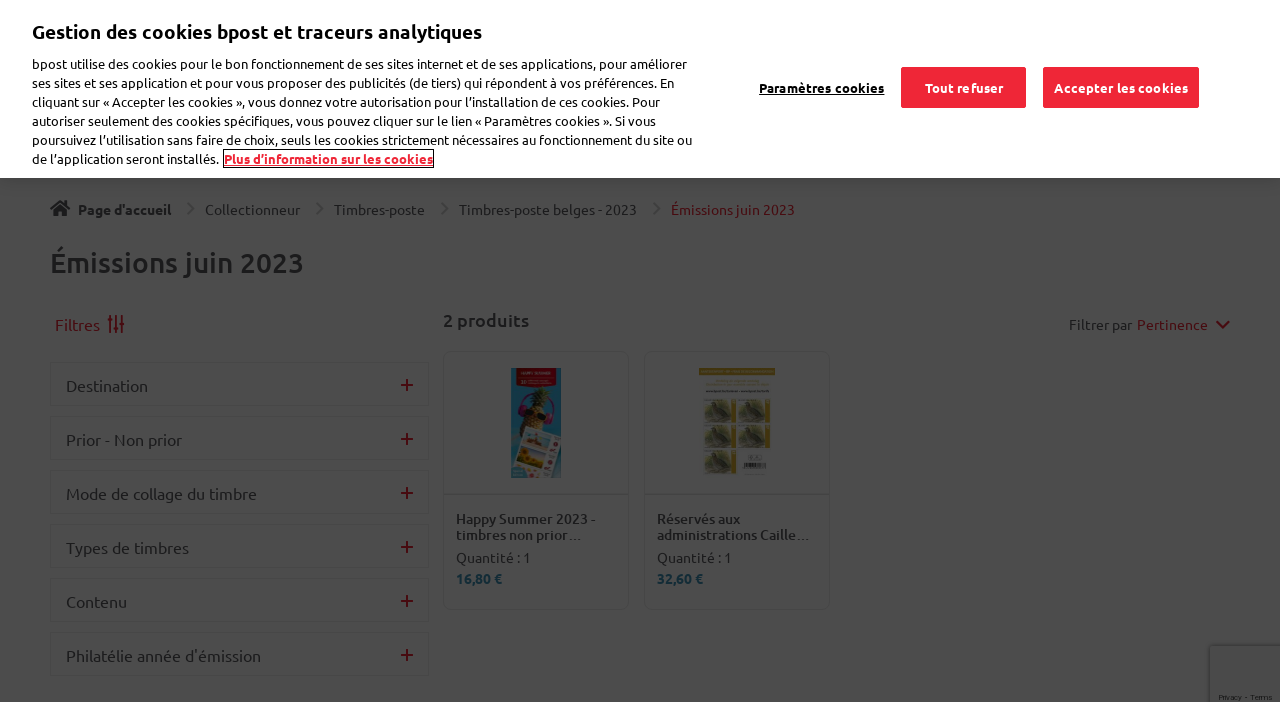

--- FILE ---
content_type: text/html; charset=UTF-8
request_url: https://eshop.bpost.be/fr/collectionneur-timbres-poste-timbres-poste-belges-2023/emissions-juin-2023
body_size: 14634
content:

<!DOCTYPE html>
<html lang=fr dir=ltr prefix="content: http://purl.org/rss/1.0/modules/content/  dc: http://purl.org/dc/terms/  foaf: http://xmlns.com/foaf/0.1/  og: http://ogp.me/ns#  rdfs: http://www.w3.org/2000/01/rdf-schema#  schema: http://schema.org/  sioc: http://rdfs.org/sioc/ns#  sioct: http://rdfs.org/sioc/types#  skos: http://www.w3.org/2004/02/skos/core#  xsd: http://www.w3.org/2001/XMLSchema# " class=h-100>
<head>
<meta charset=utf-8 />
<link rel=canonical href="https://eshop.bpost.be/fr/collectionneur-timbres-poste-timbres-poste-belges-2023/emissions-juin-2023"/>
<meta name=robots content="index, follow"/>
<meta name=MobileOptimized content=width />
<meta name=HandheldFriendly content=true />
<meta name=viewport content="width=device-width, initial-scale=1.0"/>
<link rel=stylesheet media=all href="/sites/default/files/css/css_J3lx5i2urnvdkMF_Oz4op2tZ2CK517rUBGn_FH_2VNQ.css+css_rj57sJVJeEyiMqpRiIbJlm1BJ7DzmStAtQr9ScWU5kI.css.pagespeed.cc.jRMcAGe8v5.css"/><script type="application/ld+json">{
    "@context": "https://schema.org",
    "@graph": [
        {
            "@type": "ItemList",
            "itemListElement": [
                {
                    "@type": "ListItem",
                    "position": 1,
                    "url": "https://eshop.bpost.be/nl/products/happy-summer-2023-non-prior-postzegels-voor-belgie"
                },
                {
                    "@type": "ListItem",
                    "position": 2,
                    "url": "https://eshop.bpost.be/nl/products/voorbehouden-aan-overheden-kwartel-zegels-voor-rp-aangetekende-zendingen"
                }
            ]
        }
    ]
}</script>
<link rel=icon href="/sites/default/files/xbpost_favicon.png.pagespeed.ic.rwPi6A3DCk.webp" type="image/png"/>
<link rel=alternate hreflang=nl href="https://eshop.bpost.be/nl/verzamelaar-postzegels-belgische-postzegels-2023/uitgiften-juni-2023"/>
<link rel=alternate hreflang=fr href="https://eshop.bpost.be/fr/collectionneur-timbres-poste-timbres-poste-belges-2023/emissions-juin-2023"/>
<link rel=alternate hreflang=de href="https://eshop.bpost.be/de/philatelie-briefmarken-belgische-briefmarken-2023/ausgabe-juni-2023"/>
<title>Émissions juin 2023 | eShop</title>
<script src="/core/assets/vendor/modernizr/modernizr.min.js?v=3.11.7"></script>
<script src="/core/misc/modernizr-additional-tests.js?v=3.11.7"></script>
<script>dataLayer = [{'contentGroup': 'eshop','user_status': 'loggedoff', 'userId': '','userCountry': 'n/a', 'userPostalCode': 'n/a', 'event': 'pageview'}];</script>
<script>(function(w,d,s,l,i){w[l]=w[l]||[];w[l].push({'gtm.start': new Date().getTime(),event:'gtm.js'});var f=d.getElementsByTagName(s)[0],
j=d.createElement(s),dl=l!='dataLayer'?'&l='+l:'';j.async=true;j.src='https://www.googletagmanager.com/gtm.js?id='+i+dl;f.parentNode.insertBefore(j,f);
})(window,document,'script','dataLayer','GTM-WC6TB3D');</script>
</head>
<body class="path-taxonomy   d-flex flex-column h-100"><noscript><meta HTTP-EQUIV="refresh" content="0;url='http://eshop.bpost.be/fr/collectionneur-timbres-poste-timbres-poste-belges-2023/emissions-juin-2023?PageSpeed=noscript'" /><style><!--table,div,span,font,p{display:none} --></style><div style="display:block">Please click <a href="http://eshop.bpost.be/fr/collectionneur-timbres-poste-timbres-poste-belges-2023/emissions-juin-2023?PageSpeed=noscript">here</a> if you are not redirected within a few seconds.</div></noscript>
<noscript><iframe src="https://www.googletagmanager.com/ns.html?id=GTM-WC6TB3D" height=0 width=0 style="display:none;visibility:hidden"></iframe></noscript>
<a href="#main-content" class="visually-hidden focusable skip-link">
Aller au contenu principal
</a>
<div class="dialog-off-canvas-main-canvas d-flex flex-column h-100" data-off-canvas-main-canvas>
<header id=bpost_header role=banner>
<div class=hide_in_mobile>
<div class=menu_header>
<div class=header_child_1>
<div class=container>
<div class="row header_row">
<div class="col-12 head">
<div class="col-1 bpost_logo_icon_parent pl-0">
<div class="region region-nav-branding">
<div id=block-eho-branding class="block block-system block-system-branding-block">
<div class="navbar-brand d-flex align-items-center">
<a href="/fr" title="Page d'accueil" rel=home class="site-logo d-block">
<img src="/sites/default/files/xbpost_logo_endorsed_RVB_001A.png.pagespeed.ic.kEdYKgG7so.webp" alt="Page d'accueil"/>
</a>
<div>
</div>
</div>
</div>
</div>
</div>
<div class="col-2 header_h1">
<p>Bienvenue sur eShop</p>
</div>
<div class=col-6>
<div id=block-ehosearchblock class="eho-header-search block block-block-content block-block-content302222f1-6fe3-4a63-bc3c-2ce3ec8e54eb">
<div class="clearfix text-formatted field field--name-body field--type-text-with-summary field--label-hidden field__item"><div class=form-type-search><label class=visually-hidden for=edit-keys>Zoeken</label> <input autocomplete=off class="form-search form-control" id=edit-keys maxlength=128 name=keys placeholder="Type here to search" size=15 title="Tapez les mots que vous souhaitez rechercher." type=search value=""/></div>
</div>
</div>
</div>
<div class="col-2 text-right header_right_side_elements pr-0">
<div class="user_account_details prelogin">
<div id=block-user-account class="block-system-menu-blockaccount block block-block-content block-block-contentac5eb570-8003-4615-825d-ea08c4b61eda">
<div class="clearfix text-formatted field field--name-body field--type-text-with-summary field--label-hidden field__item"><ul class="nav navbar-nav navbar-right align-right"><li class=dropdown><a aria-expanded=false class=nav-link data-toggle=dropdown href="#" id=navbarDarkDropdownMenuLink role=button><img alt="" class=login_icon src="/themes/custom/eho/images/login.svg"/>Mon compte</a>
<ul aria-labelledby=navbarDarkDropdownMenuLink class="dropdown-menu dropdown-menu-dark drop-menu-login"><li><a class=dropdown-item href="/saml_login"><img alt="" class=account_icon src="/themes/custom/eho/images/foundations_bpost_login.svg"/>Se connecter</a></li>
<li><span class=dropdown-item style="cursor:text;border-top:1px solid #eee;background:#fff!important">Nouveau ?</span></li>
<li><a class="dropdown-item reqister_link" href="https://crp.bpost.be/fr/form/registration-form"><img alt="" class=account_icon src="/themes/custom/eho/images/foundation_bpost_register.svg" style="width:25px;height:15px"/>Enregistrez-vous</a></li>
</ul></li>
</ul></div>
</div>
</div>
<div class=language_switcher_custom>
<div class="block block-dropdown-language block-dropdown-languagelanguage-interface">
<div class=dropbutton-wrapper><div class=dropbutton-widget><ul class="dropdown-language-item dropbutton"><li class=fr><span class="language-link active-language">FR</span></li><li class=nl><a href="/nl/verzamelaar-postzegels-belgische-postzegels-2023/uitgiften-juni-2023" class=language-link hreflang=nl>NL</a></li><li class=de><a href="/de/philatelie-briefmarken-belgische-briefmarken-2023/ausgabe-juni-2023" class=language-link hreflang=de>DE</a></li></ul></div></div>
</div>
</div>
</div>
<div class="col-1 text-right navbar-light">
<div id=block-cart class="block-commerce-cart block">
<div class=cart--cart-block>
<div class=cart-block--summary>
<a title="Panier d'achat" class=cart-block--link__expand href="/fr/cart">
<span class=cart-block--summary__icon><img src="/modules/contrib/commerce/icons/ffffff/xcart.png.pagespeed.ic.6WlFbc4cce.webp" alt=Panier typeof=foaf:Image />
</span>
<span class=cart-block--summary__count>0 produit</span>
</a>
</div>
<div class=cart-block--contents>
<div class=cart-block--contents__inner>
<div class=item-desc></div>
<div class="cart-block--contents__items no-result">
<img alt="no content" src="/themes/custom/eho/images/xno-content.png.pagespeed.ic.ECkY5TqB8-.webp">
<div class=empty-cart>Oups, votre panier est vide !</div>
<p>Apparemment vous n'avez pas encore fait votre choix</p>
<div class=cart-button>
<a href="/categories" class="btn btn-primary">Découvrez nos produits</a>
</div>
</div>
</div>
</div>
</div>
</div>
</div>
</div>
</div>
</div>
</div>
<div class=header_child_2>
<div class=container>
<div class=row>
<div class="col-md-12 col-12 bpost_menu_parent">
<div class="region region-nav-main">
<section id=block-eho-main-menu class="block block-system block-system-menu-blockmain clearfix">
<ul class="navbar-nav mr-auto menu-level--0">
<li class="nav-item dropdown notpicked">
<a class="parent-title hide_in_mobile" href="/fr/timbres">
Timbres
</a>
<a class="custom_link hide_in_mobile" href="#" aria-expanded=false>
<i class="fa pull-right"></i>
</a>
<a href="/fr/timbres" class="mob_link show_in_mobile_new">Timbres</a>
<a class="custom_link show_in_mobile_new" href="#" aria-expanded=false>
<i class="fa pull-right"></i>
</a>
<div class="wrapper dropdown-menu">
<div class="show_in_mobile_new level1-title">
<div class=item-title>Timbres</div>
</div>
<ul class="menu menu-level--1">
<li class="nav-item no-child">
<a href="/fr/timbres/timbres-belgique" data-drupal-link-system-path="taxonomy/term/21">Timbres Belgique</a>
</li>
<li class="nav-item no-child">
<a href="/fr/timbres/timbres-prior" data-drupal-link-system-path="taxonomy/term/7">Timbres prior</a>
</li>
<li class="nav-item no-child">
<a href="/fr/timbres/timbres-non-prior" data-drupal-link-system-path="taxonomy/term/6">Timbres non prior</a>
</li>
<li class="nav-item no-child">
<a href="/fr/timbres/timbres-europe" data-drupal-link-system-path="taxonomy/term/22">Timbres Europe</a>
</li>
<li class="nav-item no-child">
<a href="/fr/timbres/timbres-monde" data-drupal-link-system-path="taxonomy/term/23">Timbres monde</a>
</li>
<li class="nav-item no-child">
<a href="/fr/timbres/beaux-timbres" data-drupal-link-system-path="taxonomy/term/24">Beaux timbres</a>
</li>
<li class="nav-item no-child">
<a href="/fr/timbres/timbres-recommandes" data-drupal-link-system-path="taxonomy/term/20">Timbres recommandés</a>
</li>
</ul>
<div class="show_in_mobile_new back-link">
<a href="#">
<i class="fa fa-angle-left pull-left"></i>Retour au menu principal
</a>
</div>
</div>
</li>
<li class="nav-item dropdown notpicked">
<a class="parent-title hide_in_mobile" href="/fr/collectionneur">
Collectionneur
</a>
<a class="custom_link hide_in_mobile" href="#" aria-expanded=false>
<i class="fa pull-right"></i>
</a>
<a href="/fr/collectionneur" class="mob_link show_in_mobile_new">Collectionneur</a>
<a class="custom_link show_in_mobile_new" href="#" aria-expanded=false>
<i class="fa pull-right"></i>
</a>
<div class="wrapper dropdown-menu">
<div class="show_in_mobile_new level1-title">
<div class=item-title>Collectionneur</div>
</div>
<ul class="menu menu-level--1">
<li class="nav-item no-child">
<a href="/fr/taxonomy/term/37" data-drupal-link-system-path="taxonomy/term/37">Abonnements</a>
</li>
<li class="nav-item no-child">
<a href="/fr/collectionneur/collectors-card" data-drupal-link-system-path="taxonomy/term/60">Collector&#039;s Card</a>
</li>
<li class="nav-item no-child">
<a href="/fr/collectionneur/first-day-sheets" data-drupal-link-system-path="taxonomy/term/9">First Day Sheets</a>
</li>
<li class="nav-item no-child">
<a href="/fr/la-une" data-drupal-link-system-path="taxonomy/term/38">Á la une</a>
</li>
<li class="nav-item no-child">
<a href="/fr/collectionneur/pochettes-annuelles" data-drupal-link-system-path="taxonomy/term/61">Pochettes Annuelles</a>
</li>
<li class="nav-item no-child">
<a href="/fr/collectionneur/timbres-poste" data-drupal-link-system-path="taxonomy/term/39">Timbres-poste</a>
</li>
<li class="nav-item no-child">
<a href="/fr/divers" data-drupal-link-system-path="taxonomy/term/62">Divers</a>
</li>
</ul>
<div class="show_in_mobile_new back-link">
<a href="#">
<i class="fa fa-angle-left pull-left"></i>Retour au menu principal
</a>
</div>
</div>
</li>
<li class="nav-item dropdown notpicked">
<a class="parent-title hide_in_mobile" href="/fr/cartes-de-voeux-0">
Cartes de voeux
</a>
<a class="custom_link hide_in_mobile" href="#" aria-expanded=false>
<i class="fa pull-right"></i>
</a>
<a href="/fr/cartes-de-voeux-0" class="mob_link show_in_mobile_new">Cartes de voeux</a>
<a class="custom_link show_in_mobile_new" href="#" aria-expanded=false>
<i class="fa pull-right"></i>
</a>
<div class="wrapper dropdown-menu">
<div class="show_in_mobile_new level1-title">
<div class=item-title>Cartes de voeux</div>
</div>
<ul class="menu menu-level--1">
<li class="nav-item no-child">
<a href="/fr/cartes-affranchies-en-francais" data-drupal-link-system-path="taxonomy/term/32">Cartes affranchies en français</a>
</li>
<li class="nav-item no-child">
<a href="/fr/cartes-de-voeux/cartes-affranchies-en-neerlandais" data-drupal-link-system-path="taxonomy/term/33">Cartes affranchies en néerlandais</a>
</li>
</ul>
<div class="show_in_mobile_new back-link">
<a href="#">
<i class="fa fa-angle-left pull-left"></i>Retour au menu principal
</a>
</div>
</div>
</li>
<li class="nav-item dropdown notpicked">
<a class="parent-title hide_in_mobile" href="/fr/etiquettes-pour-colis">
Etiquettes pour colis
</a>
<a class="custom_link hide_in_mobile" href="#" aria-expanded=false>
<i class="fa pull-right"></i>
</a>
<a href="/fr/etiquettes-pour-colis" class="mob_link show_in_mobile_new">Etiquettes pour colis</a>
<a class="custom_link show_in_mobile_new" href="#" aria-expanded=false>
<i class="fa pull-right"></i>
</a>
<div class="wrapper dropdown-menu">
<div class="show_in_mobile_new level1-title">
<div class=item-title>Etiquettes pour colis</div>
</div>
<ul class="menu menu-level--1">
<li class="nav-item no-child">
<a href="/fr/etiquettes-belgique" data-drupal-link-system-path="taxonomy/term/25">Etiquettes Belgique</a>
</li>
</ul>
<div class="show_in_mobile_new back-link">
<a href="#">
<i class="fa fa-angle-left pull-left"></i>Retour au menu principal
</a>
</div>
</div>
</li>
<li class="nav-item dropdown notpicked">
<a class="parent-title hide_in_mobile" href="/fr/enveloppes-boites">
Enveloppes &amp; boîtes
</a>
<a class="custom_link hide_in_mobile" href="#" aria-expanded=false>
<i class="fa pull-right"></i>
</a>
<a href="/fr/enveloppes-boites" class="mob_link show_in_mobile_new">Enveloppes &amp; boîtes</a>
<a class="custom_link show_in_mobile_new" href="#" aria-expanded=false>
<i class="fa pull-right"></i>
</a>
<div class="wrapper dropdown-menu">
<div class="show_in_mobile_new level1-title">
<div class=item-title>Enveloppes &amp; boîtes</div>
</div>
<ul class="menu menu-level--1">
<li class="nav-item no-child">
<a href="/fr/enveloppes-administratives" data-drupal-link-system-path="taxonomy/term/17">Enveloppes administratives</a>
</li>
<li class="nav-item no-child">
<a href="/fr/enveloppes-boites/boites-denvoi-preaffranchies" data-drupal-link-system-path="taxonomy/term/29">Boîtes d&#039;envoi préaffranchies</a>
</li>
<li class="nav-item no-child">
<a href="/fr/enveloppes-boites/enveloppes-pour-lenvoi" data-drupal-link-system-path="taxonomy/term/27">Enveloppes pour l&#039;envoi</a>
</li>
<li class="nav-item no-child">
<a href="/fr/enveloppes-boites/boites-denvoi" data-drupal-link-system-path="taxonomy/term/28">Boîtes d&#039;envoi</a>
</li>
<li class="nav-item no-child">
<a href="/fr/enveloppes-boites/materiel-pour-lenvoi" data-drupal-link-system-path="taxonomy/term/30">Matériel pour l&#039;envoi</a>
</li>
<li class="nav-item no-child">
<a href="/fr/enveloppes-boites/boites-retour-div" data-drupal-link-system-path="taxonomy/term/124">Boîtes retour DIV</a>
</li>
</ul>
<div class="show_in_mobile_new back-link">
<a href="#">
<i class="fa fa-angle-left pull-left"></i>Retour au menu principal
</a>
</div>
</div>
</li>
<li class="nav-item dropdown notpicked">
<a class="parent-title hide_in_mobile" href="/fr/cahiers-atoma">
Cahiers Atoma
</a>
<a class="custom_link hide_in_mobile" href="#" aria-expanded=false>
<i class="fa pull-right"></i>
</a>
<a href="/fr/cahiers-atoma" class="mob_link show_in_mobile_new">Cahiers Atoma</a>
<a class="custom_link show_in_mobile_new" href="#" aria-expanded=false>
<i class="fa pull-right"></i>
</a>
<div class="wrapper dropdown-menu">
<div class="show_in_mobile_new level1-title">
<div class=item-title>Cahiers Atoma</div>
</div>
<ul class="menu menu-level--1">
<li class="nav-item no-child">
<a href="/fr/atoma-format-a4" data-drupal-link-system-path="taxonomy/term/36">Atoma format A4</a>
</li>
<li class="nav-item no-child">
<a href="/fr/atoma-format-a5" data-drupal-link-system-path="taxonomy/term/35">Atoma format A5</a>
</li>
</ul>
<div class="show_in_mobile_new back-link">
<a href="#">
<i class="fa fa-angle-left pull-left"></i>Retour au menu principal
</a>
</div>
</div>
</li>
<li class="nav-item dropdown notpicked">
<a class="parent-title hide_in_mobile" href="/fr/demenagement">
Déménagement
</a>
<a class="custom_link hide_in_mobile" href="#" aria-expanded=false>
<i class="fa pull-right"></i>
</a>
<a href="/fr/demenagement" class="mob_link show_in_mobile_new">Déménagement</a>
<a class="custom_link show_in_mobile_new" href="#" aria-expanded=false>
<i class="fa pull-right"></i>
</a>
<div class="wrapper dropdown-menu">
<div class="show_in_mobile_new level1-title">
<div class=item-title>Déménagement</div>
</div>
<ul class="menu menu-level--1">
<li class="nav-item no-child">
<a href="/fr/cartes-de-demenagement" data-drupal-link-system-path="taxonomy/term/13">Cartes de déménagement</a>
</li>
</ul>
<div class="show_in_mobile_new back-link">
<a href="#">
<i class="fa fa-angle-left pull-left"></i>Retour au menu principal
</a>
</div>
</div>
</li>
<li class="nav-item dropdown notpicked">
<a class="custom_link parent-title hide_in_mobile" href="#" aria-expanded=false>
Carte de procuration
<i class="fa pull-right"></i>
</a>
<a href="#" class="mob_link show_in_mobile_new show-links">Carte de procuration</a>
<a class="custom_link show_in_mobile_new" href="#" aria-expanded=false>
<i class="fa pull-right"></i>
</a>
<div class="wrapper dropdown-menu">
<div class="show_in_mobile_new level1-title">
<div class=item-title>Carte de procuration</div>
</div>
<ul class="menu menu-level--1">
<li class="nav-item no-child">
<a href="/products/volmachtkaart">Carte de procuration</a>
</li>
</ul>
<div class="show_in_mobile_new back-link">
<a href="#">
<i class="fa fa-angle-left pull-left"></i>Retour au menu principal
</a>
</div>
</div>
</li>
<li class="nav-item dropdown notpicked">
<a class="custom_link parent-title hide_in_mobile" href="#" aria-expanded=false>
Solutions en ligne
<i class="fa pull-right"></i>
</a>
<a href="#" class="mob_link show_in_mobile_new show-links">Solutions en ligne</a>
<a class="custom_link show_in_mobile_new" href="#" aria-expanded=false>
<i class="fa pull-right"></i>
</a>
<div class="wrapper dropdown-menu">
<div class="show_in_mobile_new level1-title">
<div class=item-title>Solutions en ligne</div>
</div>
<ul class="menu menu-level--1">
<li class="nav-item no-child">
<a href="https://parcel.bpost.be/fr" target=_blank>Etiquettes pour colis</a>
</li>
<li class="nav-item no-child">
<a href="https://www.bpost.be/fr/envoyer-lettre/carte-de-voeux/mobile-postcard" target=_blank>Envoi d&#039;une carte depuis votre smartphone</a>
</li>
<li class="nav-item no-child">
<a href="https://mystamp.bpost.be/Home/PrivatePerson/setlanguage?langid=3" target=_blank>Timbres personnalisés avec photo</a>
</li>
<li class="nav-item no-child">
<a href="https://dmm.bpost.be/fr/b2c/moving/destination" target=_blank>Transférer du courrier</a>
</li>
<li class="nav-item no-child">
<a href="https://www.bpost.be/fr/une-carte-mastercard-debit-avec-iban-belge" target=_blank>Carte Nickel</a>
</li>
</ul>
<div class="show_in_mobile_new back-link">
<a href="#">
<i class="fa fa-angle-left pull-left"></i>Retour au menu principal
</a>
</div>
</div>
</li>
</ul>
</section>
</div>
</div>
</div>
</div>
</div>
</div>
</div>
<div class=show_in_mobile_new>
<div class=menu_header>
<div class="border-bt no-gutters">
<div class=container>
<div class="row header_row_mobile">
<div class="col-3 bpost_logo_icon_parent">
<div class="region region-nav-branding">
<div id=block-eho-branding class="block block-system block-system-branding-block">
<div class="navbar-brand d-flex align-items-center">
<a href="/fr" title="Page d'accueil" rel=home class="site-logo d-block">
<img alt="Page d'accueil" src="/themes/custom/eho/logo.svg"/>
</a>
</div>
</div>
</div>
</div>
<div class="col-9 language_switcher_custom text-right">
<div class="col-10 user_account_details language-dropdown">
<div id=block-user-account class="block-system-menu-blockaccount block block-block-content block-block-contentac5eb570-8003-4615-825d-ea08c4b61eda">
<div class="clearfix text-formatted field field--name-body field--type-text-with-summary field--label-hidden field__item"><ul class="nav navbar-nav navbar-right align-right"><li class=dropdown><a aria-expanded=false class=nav-link data-toggle=dropdown href="#" id=navbarDarkDropdownMenuLink role=button><img alt="" class=login_icon src="/themes/custom/eho/images/login.svg"/>Mon compte</a>
<ul aria-labelledby=navbarDarkDropdownMenuLink class="dropdown-menu dropdown-menu-dark drop-menu-login"><li><a class=dropdown-item href="/saml_login"><img alt="" class=account_icon src="/themes/custom/eho/images/foundations_bpost_login.svg"/>Se connecter</a></li>
<li><span class=dropdown-item style="cursor:text;border-top:1px solid #eee;background:#fff!important">Nouveau ?</span></li>
<li><a class="dropdown-item reqister_link" href="https://crp.bpost.be/fr/form/registration-form"><img alt="" class=account_icon src="/themes/custom/eho/images/foundation_bpost_register.svg" style="width:25px;height:15px"/>Enregistrez-vous</a></li>
</ul></li>
</ul></div>
</div>
</div>
<div class="col-2 col-md-auto p-0 text-right navbar-light">
<div id=block-cart class="block-commerce-cart block">
<div class=cart--cart-block>
<div class=cart-block--summary>
<a title="Panier d'achat" class=cart-block--link__expand href="/fr/cart">
<span class=cart-block--summary__icon><img src="/modules/contrib/commerce/icons/ffffff/xcart.png.pagespeed.ic.6WlFbc4cce.webp" alt=Panier typeof=foaf:Image />
</span>
<span class=cart-block--summary__count>0 produit</span>
</a>
</div>
<div class=cart-block--contents>
<div class=cart-block--contents__inner>
<div class=item-desc></div>
<div class="cart-block--contents__items no-result">
<img alt="no content" src="/themes/custom/eho/images/xno-content.png.pagespeed.ic.ECkY5TqB8-.webp">
<div class=empty-cart>Oups, votre panier est vide !</div>
<p>Apparemment vous n'avez pas encore fait votre choix</p>
<div class=cart-button>
<a href="/categories" class="btn btn-primary">Découvrez nos produits</a>
</div>
</div>
</div>
</div>
</div>
</div>
</div>
</div>
</div>
</div>
</div>
<div class="border-bt no-gutters">
<div class=container>
<div class=row>
<div class="col-10 col-sm-11 bpost_text_parent">
<p class="navbar-title collapse show">Bienvenue sur l'eShop de bpost</p>
<p class="navbar-title collapse">Découvrez notre gamme de produits</p>
</div>
<div class="col-2 col-sm-1 text-right navbar-light">
<button class="navbar-toggler collapsed" type=button data-toggle=collapse data-target="#navbar-collapse, .navbar-title" aria-controls=navbar-collapse aria-expanded=false aria-label="Toggle navigation">
<span class=navbar-close><img alt=Fermer src="/themes/custom/eho/images/icon_close.svg"></span>
<span class=navbar-toggler-icon><img alt=Menu src="/themes/custom/eho/images/menu.svg"></span>
</button>
</div>
</div>
</div>
</div>
</div>
<div id=navbar-collapse class="navbar-collapse collapse">
<section class="block block-system block-system-menu-blockmain clearfix">
<ul class="navbar-nav mr-auto menu-level--0">
<li class="nav-item dropdown notpicked">
<a class="parent-title hide_in_mobile" href="/fr/timbres">
Timbres
</a>
<a class="custom_link hide_in_mobile" href="#" aria-expanded=false>
<i class="fa pull-right"></i>
</a>
<a href="/fr/timbres" class="mob_link show_in_mobile_new">Timbres</a>
<a class="custom_link show_in_mobile_new" href="#" aria-expanded=false>
<i class="fa pull-right"></i>
</a>
<div class="wrapper dropdown-menu">
<div class="show_in_mobile_new level1-title">
<div class=item-title>Timbres</div>
</div>
<ul class="menu menu-level--1">
<li class="nav-item no-child">
<a href="/fr/timbres/timbres-belgique" data-drupal-link-system-path="taxonomy/term/21">Timbres Belgique</a>
</li>
<li class="nav-item no-child">
<a href="/fr/timbres/timbres-prior" data-drupal-link-system-path="taxonomy/term/7">Timbres prior</a>
</li>
<li class="nav-item no-child">
<a href="/fr/timbres/timbres-non-prior" data-drupal-link-system-path="taxonomy/term/6">Timbres non prior</a>
</li>
<li class="nav-item no-child">
<a href="/fr/timbres/timbres-europe" data-drupal-link-system-path="taxonomy/term/22">Timbres Europe</a>
</li>
<li class="nav-item no-child">
<a href="/fr/timbres/timbres-monde" data-drupal-link-system-path="taxonomy/term/23">Timbres monde</a>
</li>
<li class="nav-item no-child">
<a href="/fr/timbres/beaux-timbres" data-drupal-link-system-path="taxonomy/term/24">Beaux timbres</a>
</li>
<li class="nav-item no-child">
<a href="/fr/timbres/timbres-recommandes" data-drupal-link-system-path="taxonomy/term/20">Timbres recommandés</a>
</li>
</ul>
<div class="show_in_mobile_new back-link">
<a href="#">
<i class="fa fa-angle-left pull-left"></i>Retour au menu principal
</a>
</div>
</div>
</li>
<li class="nav-item dropdown notpicked">
<a class="parent-title hide_in_mobile" href="/fr/collectionneur">
Collectionneur
</a>
<a class="custom_link hide_in_mobile" href="#" aria-expanded=false>
<i class="fa pull-right"></i>
</a>
<a href="/fr/collectionneur" class="mob_link show_in_mobile_new">Collectionneur</a>
<a class="custom_link show_in_mobile_new" href="#" aria-expanded=false>
<i class="fa pull-right"></i>
</a>
<div class="wrapper dropdown-menu">
<div class="show_in_mobile_new level1-title">
<div class=item-title>Collectionneur</div>
</div>
<ul class="menu menu-level--1">
<li class="nav-item no-child">
<a href="/fr/taxonomy/term/37" data-drupal-link-system-path="taxonomy/term/37">Abonnements</a>
</li>
<li class="nav-item no-child">
<a href="/fr/collectionneur/collectors-card" data-drupal-link-system-path="taxonomy/term/60">Collector&#039;s Card</a>
</li>
<li class="nav-item no-child">
<a href="/fr/collectionneur/first-day-sheets" data-drupal-link-system-path="taxonomy/term/9">First Day Sheets</a>
</li>
<li class="nav-item no-child">
<a href="/fr/la-une" data-drupal-link-system-path="taxonomy/term/38">Á la une</a>
</li>
<li class="nav-item no-child">
<a href="/fr/collectionneur/pochettes-annuelles" data-drupal-link-system-path="taxonomy/term/61">Pochettes Annuelles</a>
</li>
<li class="nav-item no-child">
<a href="/fr/collectionneur/timbres-poste" data-drupal-link-system-path="taxonomy/term/39">Timbres-poste</a>
</li>
<li class="nav-item no-child">
<a href="/fr/divers" data-drupal-link-system-path="taxonomy/term/62">Divers</a>
</li>
</ul>
<div class="show_in_mobile_new back-link">
<a href="#">
<i class="fa fa-angle-left pull-left"></i>Retour au menu principal
</a>
</div>
</div>
</li>
<li class="nav-item dropdown notpicked">
<a class="parent-title hide_in_mobile" href="/fr/cartes-de-voeux-0">
Cartes de voeux
</a>
<a class="custom_link hide_in_mobile" href="#" aria-expanded=false>
<i class="fa pull-right"></i>
</a>
<a href="/fr/cartes-de-voeux-0" class="mob_link show_in_mobile_new">Cartes de voeux</a>
<a class="custom_link show_in_mobile_new" href="#" aria-expanded=false>
<i class="fa pull-right"></i>
</a>
<div class="wrapper dropdown-menu">
<div class="show_in_mobile_new level1-title">
<div class=item-title>Cartes de voeux</div>
</div>
<ul class="menu menu-level--1">
<li class="nav-item no-child">
<a href="/fr/cartes-affranchies-en-francais" data-drupal-link-system-path="taxonomy/term/32">Cartes affranchies en français</a>
</li>
<li class="nav-item no-child">
<a href="/fr/cartes-de-voeux/cartes-affranchies-en-neerlandais" data-drupal-link-system-path="taxonomy/term/33">Cartes affranchies en néerlandais</a>
</li>
</ul>
<div class="show_in_mobile_new back-link">
<a href="#">
<i class="fa fa-angle-left pull-left"></i>Retour au menu principal
</a>
</div>
</div>
</li>
<li class="nav-item dropdown notpicked">
<a class="parent-title hide_in_mobile" href="/fr/etiquettes-pour-colis">
Etiquettes pour colis
</a>
<a class="custom_link hide_in_mobile" href="#" aria-expanded=false>
<i class="fa pull-right"></i>
</a>
<a href="/fr/etiquettes-pour-colis" class="mob_link show_in_mobile_new">Etiquettes pour colis</a>
<a class="custom_link show_in_mobile_new" href="#" aria-expanded=false>
<i class="fa pull-right"></i>
</a>
<div class="wrapper dropdown-menu">
<div class="show_in_mobile_new level1-title">
<div class=item-title>Etiquettes pour colis</div>
</div>
<ul class="menu menu-level--1">
<li class="nav-item no-child">
<a href="/fr/etiquettes-belgique" data-drupal-link-system-path="taxonomy/term/25">Etiquettes Belgique</a>
</li>
</ul>
<div class="show_in_mobile_new back-link">
<a href="#">
<i class="fa fa-angle-left pull-left"></i>Retour au menu principal
</a>
</div>
</div>
</li>
<li class="nav-item dropdown notpicked">
<a class="parent-title hide_in_mobile" href="/fr/enveloppes-boites">
Enveloppes &amp; boîtes
</a>
<a class="custom_link hide_in_mobile" href="#" aria-expanded=false>
<i class="fa pull-right"></i>
</a>
<a href="/fr/enveloppes-boites" class="mob_link show_in_mobile_new">Enveloppes &amp; boîtes</a>
<a class="custom_link show_in_mobile_new" href="#" aria-expanded=false>
<i class="fa pull-right"></i>
</a>
<div class="wrapper dropdown-menu">
<div class="show_in_mobile_new level1-title">
<div class=item-title>Enveloppes &amp; boîtes</div>
</div>
<ul class="menu menu-level--1">
<li class="nav-item no-child">
<a href="/fr/enveloppes-administratives" data-drupal-link-system-path="taxonomy/term/17">Enveloppes administratives</a>
</li>
<li class="nav-item no-child">
<a href="/fr/enveloppes-boites/boites-denvoi-preaffranchies" data-drupal-link-system-path="taxonomy/term/29">Boîtes d&#039;envoi préaffranchies</a>
</li>
<li class="nav-item no-child">
<a href="/fr/enveloppes-boites/enveloppes-pour-lenvoi" data-drupal-link-system-path="taxonomy/term/27">Enveloppes pour l&#039;envoi</a>
</li>
<li class="nav-item no-child">
<a href="/fr/enveloppes-boites/boites-denvoi" data-drupal-link-system-path="taxonomy/term/28">Boîtes d&#039;envoi</a>
</li>
<li class="nav-item no-child">
<a href="/fr/enveloppes-boites/materiel-pour-lenvoi" data-drupal-link-system-path="taxonomy/term/30">Matériel pour l&#039;envoi</a>
</li>
<li class="nav-item no-child">
<a href="/fr/enveloppes-boites/boites-retour-div" data-drupal-link-system-path="taxonomy/term/124">Boîtes retour DIV</a>
</li>
</ul>
<div class="show_in_mobile_new back-link">
<a href="#">
<i class="fa fa-angle-left pull-left"></i>Retour au menu principal
</a>
</div>
</div>
</li>
<li class="nav-item dropdown notpicked">
<a class="parent-title hide_in_mobile" href="/fr/cahiers-atoma">
Cahiers Atoma
</a>
<a class="custom_link hide_in_mobile" href="#" aria-expanded=false>
<i class="fa pull-right"></i>
</a>
<a href="/fr/cahiers-atoma" class="mob_link show_in_mobile_new">Cahiers Atoma</a>
<a class="custom_link show_in_mobile_new" href="#" aria-expanded=false>
<i class="fa pull-right"></i>
</a>
<div class="wrapper dropdown-menu">
<div class="show_in_mobile_new level1-title">
<div class=item-title>Cahiers Atoma</div>
</div>
<ul class="menu menu-level--1">
<li class="nav-item no-child">
<a href="/fr/atoma-format-a4" data-drupal-link-system-path="taxonomy/term/36">Atoma format A4</a>
</li>
<li class="nav-item no-child">
<a href="/fr/atoma-format-a5" data-drupal-link-system-path="taxonomy/term/35">Atoma format A5</a>
</li>
</ul>
<div class="show_in_mobile_new back-link">
<a href="#">
<i class="fa fa-angle-left pull-left"></i>Retour au menu principal
</a>
</div>
</div>
</li>
<li class="nav-item dropdown notpicked">
<a class="parent-title hide_in_mobile" href="/fr/demenagement">
Déménagement
</a>
<a class="custom_link hide_in_mobile" href="#" aria-expanded=false>
<i class="fa pull-right"></i>
</a>
<a href="/fr/demenagement" class="mob_link show_in_mobile_new">Déménagement</a>
<a class="custom_link show_in_mobile_new" href="#" aria-expanded=false>
<i class="fa pull-right"></i>
</a>
<div class="wrapper dropdown-menu">
<div class="show_in_mobile_new level1-title">
<div class=item-title>Déménagement</div>
</div>
<ul class="menu menu-level--1">
<li class="nav-item no-child">
<a href="/fr/cartes-de-demenagement" data-drupal-link-system-path="taxonomy/term/13">Cartes de déménagement</a>
</li>
</ul>
<div class="show_in_mobile_new back-link">
<a href="#">
<i class="fa fa-angle-left pull-left"></i>Retour au menu principal
</a>
</div>
</div>
</li>
<li class="nav-item dropdown notpicked">
<a class="custom_link parent-title hide_in_mobile" href="#" aria-expanded=false>
Carte de procuration
<i class="fa pull-right"></i>
</a>
<a href="#" class="mob_link show_in_mobile_new show-links">Carte de procuration</a>
<a class="custom_link show_in_mobile_new" href="#" aria-expanded=false>
<i class="fa pull-right"></i>
</a>
<div class="wrapper dropdown-menu">
<div class="show_in_mobile_new level1-title">
<div class=item-title>Carte de procuration</div>
</div>
<ul class="menu menu-level--1">
<li class="nav-item no-child">
<a href="/products/volmachtkaart">Carte de procuration</a>
</li>
</ul>
<div class="show_in_mobile_new back-link">
<a href="#">
<i class="fa fa-angle-left pull-left"></i>Retour au menu principal
</a>
</div>
</div>
</li>
<li class="nav-item dropdown notpicked">
<a class="custom_link parent-title hide_in_mobile" href="#" aria-expanded=false>
Solutions en ligne
<i class="fa pull-right"></i>
</a>
<a href="#" class="mob_link show_in_mobile_new show-links">Solutions en ligne</a>
<a class="custom_link show_in_mobile_new" href="#" aria-expanded=false>
<i class="fa pull-right"></i>
</a>
<div class="wrapper dropdown-menu">
<div class="show_in_mobile_new level1-title">
<div class=item-title>Solutions en ligne</div>
</div>
<ul class="menu menu-level--1">
<li class="nav-item no-child">
<a href="https://parcel.bpost.be/fr" target=_blank>Etiquettes pour colis</a>
</li>
<li class="nav-item no-child">
<a href="https://www.bpost.be/fr/envoyer-lettre/carte-de-voeux/mobile-postcard" target=_blank>Envoi d&#039;une carte depuis votre smartphone</a>
</li>
<li class="nav-item no-child">
<a href="https://mystamp.bpost.be/Home/PrivatePerson/setlanguage?langid=3" target=_blank>Timbres personnalisés avec photo</a>
</li>
<li class="nav-item no-child">
<a href="https://dmm.bpost.be/fr/b2c/moving/destination" target=_blank>Transférer du courrier</a>
</li>
<li class="nav-item no-child">
<a href="https://www.bpost.be/fr/une-carte-mastercard-debit-avec-iban-belge" target=_blank>Carte Nickel</a>
</li>
</ul>
<div class="show_in_mobile_new back-link">
<a href="#">
<i class="fa fa-angle-left pull-left"></i>Retour au menu principal
</a>
</div>
</div>
</li>
</ul>
</section>
<div class=navbar-additional-links>
<div>
<p><a href="/fr/faqs/Produits">Questions fréquentes</a></p>
<p><a href="/fr/contactez-nous">Contactez-nous</a></p>
</div>
</div>
<div class="navbar-bottom-links eshop-login">
<section class="block block-system block-system-menu-blockaccount clearfix">
<ul class="nav navbar-nav">
<li class=nav-item>
<a href="/fr/user/login" class=nav-link data-drupal-link-system-path="user/login">Se connecter</a>
</li>
</ul>
</section>
<div class="block block-dropdown-language block-dropdown-languagelanguage-interface">
<div class=dropbutton-wrapper><div class=dropbutton-widget><ul class="dropdown-language-item dropbutton"><li class=fr><span class="language-link active-language">FR</span></li><li class=nl><a href="/nl/verzamelaar-postzegels-belgische-postzegels-2023/uitgiften-juni-2023" class=language-link hreflang=nl>NL</a></li><li class=de><a href="/de/philatelie-briefmarken-belgische-briefmarken-2023/ausgabe-juni-2023" class=language-link hreflang=de>DE</a></li></ul></div></div>
</div>
</div>
</div>
</div>
</header>
<div class=search-navigation>
<div class="region region-search-popup-navigation">
<div id=block-ehosearchpopup class="block block-block-content block-block-contente9071c4a-2cd0-4254-b346-cf367ed9b4c6">
<div class=search-eho-popup>
<div class=search-eho-alert-box>
<div class=container>
<div class="row text-center cross_icon_popup_parent">
<div class="col-12 text-right">
<span class=cross_icon_popup><i class="fal fa-times" aria-hidden=true></i></span>
<span class="cross_icon_popup_text d-block d-sm-none">close</span>
</div>
</div>
</div>
<div class=bpost_search>
<div class="views-element-container block block-views block-views-blockeshop-search-block-1">
<div><div class="view view-eshop-search view-id-eshop_search view-display-id-block_1 js-view-dom-id-06940193ebc3fdabae6d435bc218560e5054e69d3aa75210b5c3a152396f96fc">
<div class=view-filters>
<form class=views-exposed-form data-drupal-selector=views-exposed-form-eshop-search-block-1 action="/fr/eshop-search" id=views-exposed-form-eshop-search-block-1 accept-charset=UTF-8>
<div class="form--inline clearfix">
<div class="js-form-item form-item js-form-type-search-api-autocomplete form-type-search-api-autocomplete js-form-item-keys form-item-keys form-no-label">
<input data-drupal-selector=edit-keys data-search-api-autocomplete-search=eshop_search class="form-autocomplete form-text form-control" data-autocomplete-path="/fr/search_api_autocomplete/eshop_search?display=block_1&amp;&amp;filter=keys" type=text id=edit-keys name=keys value="" size=30 maxlength=128 />
</div>
<div data-drupal-selector=edit-actions class="form-actions js-form-wrapper form-wrapper" id=edit-actions--4>
<input data-drupal-selector=edit-submit-eshop-search type=submit id=edit-submit-eshop-search value=Chercher class="button js-form-submit form-submit btn btn-primary"/>
</div>
</div>
</form>
</div>
<div class=view-content>
<div class=views-row><div class="views-field views-field-langcode"><span class=field-content>DE</span></div><div class="views-field views-field-title"><span class=field-content>Fantastic Fauna - Non-Prior-Briefmarken für Belgien</span></div></div>
<div class=views-row><div class="views-field views-field-langcode"><span class=field-content>Français</span></div><div class="views-field views-field-title"><span class=field-content>Fantastic Fauna - timbres non prior Belgique</span></div></div>
<div class=views-row><div class="views-field views-field-langcode"><span class=field-content>NL</span></div><div class="views-field views-field-title"><span class=field-content>Fantastic Fauna - non-prior postzegels voor België</span></div></div>
<div class=views-row><div class="views-field views-field-langcode"><span class=field-content>DE</span></div><div class="views-field views-field-title"><span class=field-content>600 Jahre KU Leuven und UCLouvain - Non-Prior-Briefmarken für Belgien</span></div></div>
<div class=views-row><div class="views-field views-field-langcode"><span class=field-content>Français</span></div><div class="views-field views-field-title"><span class=field-content>600 ans de l&#039;UCLouvain et de la KU Leuven- timbres non prior Belgique</span></div></div>
<div class=views-row><div class="views-field views-field-langcode"><span class=field-content>NL</span></div><div class="views-field views-field-title"><span class=field-content>600 jaar KU Leuven en UCLouvain - non-prior postzegels voor België</span></div></div>
<div class=views-row><div class="views-field views-field-langcode"><span class=field-content>DE</span></div><div class="views-field views-field-title"><span class=field-content>100 Jahre Frankiermaschine - Non-Prior-Briefmarken für Belgien</span></div></div>
<div class=views-row><div class="views-field views-field-langcode"><span class=field-content>Français</span></div><div class="views-field views-field-title"><span class=field-content>100 ans de la machine à affranchir - timbres non prior Belgique</span></div></div>
<div class=views-row><div class="views-field views-field-langcode"><span class=field-content>NL</span></div><div class="views-field views-field-title"><span class=field-content>100 jaar brieffrankeermachine - non-prior postzegels voor België</span></div></div>
<div class=views-row><div class="views-field views-field-langcode"><span class=field-content>DE</span></div><div class="views-field views-field-title"><span class=field-content>Archäologie: Caring for the past; caring for the future - Briefmarken für Europa</span></div></div>
</div>
</div>
</div>
</div>
</div>
</div>
</div>
</div>
</div>
</div>
<main role=main class=main-container>
<a id=main-content tabindex=-1></a>
<div class=container>
<div class="region region-breadcrumb">
<div id=block-eho-breadcrumbs class="block block-system block-system-breadcrumb-block">
<nav aria-label=breadcrumb>
<h2 id=system-breadcrumb class=visually-hidden>Fil d'Ariane</h2>
<ol class=breadcrumb>
<li class=breadcrumb-item>
<a href="/fr">Page d'accueil</a>
</li>
<li class=breadcrumb-item>
<a href="/fr/collectionneur">Collectionneur</a>
</li>
<li class=breadcrumb-item>
<a href="/fr/collectionneur/timbres-poste">Timbres-poste</a>
</li>
<li class=breadcrumb-item>
<a href="/fr/collectionneur-timbres-poste/timbres-poste-belges-2023">Timbres-poste belges - 2023</a>
</li>
<li class=breadcrumb-item>
<a href="/fr/collectionneur-timbres-poste-timbres-poste-belges-2023/emissions-juin-2023">Émissions juin 2023</a>
</li>
</ol>
</nav>
</div>
</div>
</div>
<div class="row no-gutters">
<div class="order-1 order-lg-2 col-12">
<div class="region region-content">
<div data-drupal-messages-fallback class=hidden></div><div id=block-ehosearchblock-2 class="d-block d-sm-none bahubali block block-block-content block-block-content302222f1-6fe3-4a63-bc3c-2ce3ec8e54eb">
<div class="clearfix text-formatted field field--name-body field--type-text-with-summary field--label-hidden field__item"><div class=form-type-search><label class=visually-hidden for=edit-keys>Zoeken</label> <input autocomplete=off class="form-search form-control" id=edit-keys maxlength=128 name=keys placeholder="Type here to search" size=15 title="Tapez les mots que vous souhaitez rechercher." type=search value=""/></div>
</div>
</div>
<div id=block-eho-content class="block block-system block-system-main-block">
<div class=views-element-container> <div class="product-category-list container return-to-parent-term show-in-mob">
<div class="view view-child-categories view-id-child_categories view-display-id-block_2 js-view-dom-id-f0c46e6684e70ac9e06f93c9127cd9144d4321b372abbf4298e6035e545118d4">
<div class=view-content>
<div class=views-row><div class="views-field views-field-view-taxonomy-term"><span class="field-content parent-link"><a href="/fr/collectionneur-timbres-poste/timbres-poste-belges-2023" hreflang=fr>Retour</a></span></div></div>
</div>
</div>
</div>
<div class="product-category-list view-header-title container">
<h1 class=page_title>Émissions juin 2023</h1>
</div>
<div class="view view-product-category view-id-product_category view-display-id-page_1 js-view-dom-id-20a0b7b44f5d4d4cbca352459469e6c71d16a385352b6048018cf7cb93e58466 product-category-list container">
<div class="row no-gutters" style=position:relative>
<div class=show-in-mob id=sticky-div>
<div class=view-header-count>
<span class=product-count>2</span>
<span class=product-count-label>produits</span>
</div>
<button class="filter-toggler show-in-mob" data-toggle=collapse data-target=details.filter-toggle aria-expanded=false aria-controls=filter-toggle>
<span class=btn-label>Voir les filtres</span>
</button>
<div class="clear-filters text-right mt-3 d-none">
<a href="#clear-all" class=filter-reset><span id=clear-all>Tout effacer</span></a>
</div>
</div>
<div class="col-lg-4 col-md-5 sort-filter-wrap" style=position:unset>
<div class="view view-child-categories view-id-child_categories view-display-id-block_1 js-view-dom-id-199f582b1ad328e0fed6bfedbe11fd071f9f2a09f59e9f0384c5f0b100ce88d2">
</div>
<span class="filter-icon hide-in-mob">Filtres</span>
<div class=view-filters>
<form class="views-exposed-form bef-exposed-form" data-bef-auto-submit-full-form="" data-bef-auto-submit="" data-bef-auto-submit-delay=500 data-drupal-selector=views-exposed-form-product-category-page-1 action="/fr/collectionneur-timbres-poste-timbres-poste-belges-2023/emissions-juin-2023" id=views-exposed-form-product-category-page-1 accept-charset=UTF-8>
<div class="form--inline clearfix">
<div class="js-form-item form-item js-form-type-select form-type-select js-form-item-sort-by form-item-sort-by">
<label for=edit-sort-by>Filtrer par</label>
<select data-drupal-selector=edit-sort-by id=edit-sort-by name=sort_by class="form-select form-control"><option value=field_product_weight_value selected>Pertinence</option><option value=field_best_seller_ranking_value>Meilleures ventes</option><option value=price__number>Prix</option><option value=title>Nom</option><option value=created>Nouveautés</option></select>
</div>
<div class="js-form-item form-item js-form-type-select form-type-select js-form-item-sort-order form-item-sort-order">
<label for=edit-sort-order>Ordre</label>
<select data-drupal-selector=edit-sort-order id=edit-sort-order name=sort_order class="form-select form-control"><option value=ASC>↑</option><option value=DESC selected>↓</option></select>
</div>
<div class="js-form-item form-item js-form-type-select form-type-select js-form-item-items-per-page form-item-items-per-page">
<label for=edit-items-per-page>Items per page</label>
<select data-drupal-selector=edit-items-per-page id=edit-items-per-page name=items_per_page class="form-select form-control"><option value=4>4</option><option value=8>8</option><option value=12>12</option><option value=16 selected>16</option></select>
</div>
<details class="form-item js-form-wrapper form-wrapper" data-drupal-selector=edit-field-destination-target-id-collapsible id=edit-field-destination-target-id-collapsible> <summary role=button aria-controls=edit-field-destination-target-id-collapsible aria-expanded=false aria-pressed=false>Destination</summary><div class=details-wrapper>
<div id=edit-field-destination-target-id class=form-checkboxes><div class="form-checkboxes bef-checkboxes">
<div class="js-form-item form-item js-form-type-checkbox form-type-checkbox js-form-item-field-destination-target-id-77 form-item-field-destination-target-id-77">
<input data-drupal-selector=edit-field-destination-target-id-77 type=checkbox id=edit-field-destination-target-id-77 name="field_destination_target_id[77]" value=77 class="form-checkbox form-control"/>
<label for=edit-field-destination-target-id-77 class=option>Belgique</label>
</div>
<div class="js-form-item form-item js-form-type-checkbox form-type-checkbox js-form-item-field-destination-target-id-78 form-item-field-destination-target-id-78">
<input data-drupal-selector=edit-field-destination-target-id-78 type=checkbox id=edit-field-destination-target-id-78 name="field_destination_target_id[78]" value=78 class="form-checkbox form-control"/>
<label for=edit-field-destination-target-id-78 class=option>Europe</label>
</div>
<div class="js-form-item form-item js-form-type-checkbox form-type-checkbox js-form-item-field-destination-target-id-79 form-item-field-destination-target-id-79">
<input data-drupal-selector=edit-field-destination-target-id-79 type=checkbox id=edit-field-destination-target-id-79 name="field_destination_target_id[79]" value=79 class="form-checkbox form-control"/>
<label for=edit-field-destination-target-id-79 class=option>Reste du monde</label>
</div>
<div class="js-form-item form-item js-form-type-checkbox form-type-checkbox js-form-item-field-destination-target-id-80 form-item-field-destination-target-id-80">
<input data-drupal-selector=edit-field-destination-target-id-80 type=checkbox id=edit-field-destination-target-id-80 name="field_destination_target_id[80]" value=80 class="form-checkbox form-control"/>
<label for=edit-field-destination-target-id-80 class=option>International</label>
</div>
</div>
</div>
</div>
</details>
<details class="form-item js-form-wrapper form-wrapper" data-drupal-selector=edit-field-speed-of-distribution-target-id-collapsible id=edit-field-speed-of-distribution-target-id-collapsible> <summary role=button aria-controls=edit-field-speed-of-distribution-target-id-collapsible aria-expanded=false aria-pressed=false>Prior - Non prior</summary><div class=details-wrapper>
<div id=edit-field-speed-of-distribution-target-id class=form-checkboxes><div class="form-checkboxes bef-checkboxes">
<div class="js-form-item form-item js-form-type-checkbox form-type-checkbox js-form-item-field-speed-of-distribution-target-id-5 form-item-field-speed-of-distribution-target-id-5">
<input data-drupal-selector=edit-field-speed-of-distribution-target-id-5 type=checkbox id=edit-field-speed-of-distribution-target-id-5 name="field_speed_of_distribution_target_id[5]" value=5 class="form-checkbox form-control"/>
<label for=edit-field-speed-of-distribution-target-id-5 class=option>Prior</label>
</div>
<div class="js-form-item form-item js-form-type-checkbox form-type-checkbox js-form-item-field-speed-of-distribution-target-id-6 form-item-field-speed-of-distribution-target-id-6">
<input data-drupal-selector=edit-field-speed-of-distribution-target-id-6 type=checkbox id=edit-field-speed-of-distribution-target-id-6 name="field_speed_of_distribution_target_id[6]" value=6 class="form-checkbox form-control"/>
<label for=edit-field-speed-of-distribution-target-id-6 class=option>Non prior</label>
</div>
</div>
</div>
</div>
</details>
<details class="form-item js-form-wrapper form-wrapper" data-drupal-selector=edit-field-sticking-the-stamp-target-id-collapsible id=edit-field-sticking-the-stamp-target-id-collapsible> <summary role=button aria-controls=edit-field-sticking-the-stamp-target-id-collapsible aria-expanded=false aria-pressed=false>Mode de collage du timbre</summary><div class=details-wrapper>
<div id=edit-field-sticking-the-stamp-target-id class=form-checkboxes><div class="form-checkboxes bef-checkboxes">
<div class="js-form-item form-item js-form-type-checkbox form-type-checkbox js-form-item-field-sticking-the-stamp-target-id-7 form-item-field-sticking-the-stamp-target-id-7">
<input data-drupal-selector=edit-field-sticking-the-stamp-target-id-7 type=checkbox id=edit-field-sticking-the-stamp-target-id-7 name="field_sticking_the_stamp_target_id[7]" value=7 class="form-checkbox form-control"/>
<label for=edit-field-sticking-the-stamp-target-id-7 class=option>Autocollant</label>
</div>
<div class="js-form-item form-item js-form-type-checkbox form-type-checkbox js-form-item-field-sticking-the-stamp-target-id-8 form-item-field-sticking-the-stamp-target-id-8">
<input data-drupal-selector=edit-field-sticking-the-stamp-target-id-8 type=checkbox id=edit-field-sticking-the-stamp-target-id-8 name="field_sticking_the_stamp_target_id[8]" value=8 class="form-checkbox form-control"/>
<label for=edit-field-sticking-the-stamp-target-id-8 class=option>Gommé</label>
</div>
</div>
</div>
</div>
</details>
<details class="form-item js-form-wrapper form-wrapper" data-drupal-selector=edit-field-categories-of-stamps-target-id-collapsible id=edit-field-categories-of-stamps-target-id-collapsible> <summary role=button aria-controls=edit-field-categories-of-stamps-target-id-collapsible aria-expanded=false aria-pressed=false>Types de timbres</summary><div class=details-wrapper>
<div id=edit-field-categories-of-stamps-target-id class=form-checkboxes><div class="form-checkboxes bef-checkboxes">
<div class="js-form-item form-item js-form-type-checkbox form-type-checkbox js-form-item-field-categories-of-stamps-target-id-9 form-item-field-categories-of-stamps-target-id-9">
<input data-drupal-selector=edit-field-categories-of-stamps-target-id-9 type=checkbox id=edit-field-categories-of-stamps-target-id-9 name="field_categories_of_stamps_target_id[9]" value=9 class="form-checkbox form-control"/>
<label for=edit-field-categories-of-stamps-target-id-9 class=option>Timbres classiques</label>
</div>
<div class="js-form-item form-item js-form-type-checkbox form-type-checkbox js-form-item-field-categories-of-stamps-target-id-10 form-item-field-categories-of-stamps-target-id-10">
<input data-drupal-selector=edit-field-categories-of-stamps-target-id-10 type=checkbox id=edit-field-categories-of-stamps-target-id-10 name="field_categories_of_stamps_target_id[10]" value=10 class="form-checkbox form-control"/>
<label for=edit-field-categories-of-stamps-target-id-10 class=option>Timbres série limitées</label>
</div>
<div class="js-form-item form-item js-form-type-checkbox form-type-checkbox js-form-item-field-categories-of-stamps-target-id-11 form-item-field-categories-of-stamps-target-id-11">
<input data-drupal-selector=edit-field-categories-of-stamps-target-id-11 type=checkbox id=edit-field-categories-of-stamps-target-id-11 name="field_categories_of_stamps_target_id[11]" value=11 class="form-checkbox form-control"/>
<label for=edit-field-categories-of-stamps-target-id-11 class=option>Timbres thématiques</label>
</div>
<div class="js-form-item form-item js-form-type-checkbox form-type-checkbox js-form-item-field-categories-of-stamps-target-id-12 form-item-field-categories-of-stamps-target-id-12">
<input data-drupal-selector=edit-field-categories-of-stamps-target-id-12 type=checkbox id=edit-field-categories-of-stamps-target-id-12 name="field_categories_of_stamps_target_id[12]" value=12 class="form-checkbox form-control"/>
<label for=edit-field-categories-of-stamps-target-id-12 class=option>Effigies Royales</label>
</div>
<div class="js-form-item form-item js-form-type-checkbox form-type-checkbox js-form-item-field-categories-of-stamps-target-id-13 form-item-field-categories-of-stamps-target-id-13">
<input data-drupal-selector=edit-field-categories-of-stamps-target-id-13 type=checkbox id=edit-field-categories-of-stamps-target-id-13 name="field_categories_of_stamps_target_id[13]" value=13 class="form-checkbox form-control"/>
<label for=edit-field-categories-of-stamps-target-id-13 class=option>Timbres pour recommandès</label>
</div>
</div>
</div>
</div>
</details>
<details class="form-item js-form-wrapper form-wrapper" data-drupal-selector=edit-field-sales-units-target-id-collapsible id=edit-field-sales-units-target-id-collapsible> <summary role=button aria-controls=edit-field-sales-units-target-id-collapsible aria-expanded=false aria-pressed=false>Contenu</summary><div class=details-wrapper>
<div id=edit-field-sales-units-target-id class=form-checkboxes><div class="form-checkboxes bef-checkboxes">
<div class="js-form-item form-item js-form-type-checkbox form-type-checkbox js-form-item-field-sales-units-target-id-14 form-item-field-sales-units-target-id-14">
<input data-drupal-selector=edit-field-sales-units-target-id-14 type=checkbox id=edit-field-sales-units-target-id-14 name="field_sales_units_target_id[14]" value=14 class="form-checkbox form-control"/>
<label for=edit-field-sales-units-target-id-14 class=option>1</label>
</div>
<div class="js-form-item form-item js-form-type-checkbox form-type-checkbox js-form-item-field-sales-units-target-id-15 form-item-field-sales-units-target-id-15">
<input data-drupal-selector=edit-field-sales-units-target-id-15 type=checkbox id=edit-field-sales-units-target-id-15 name="field_sales_units_target_id[15]" value=15 class="form-checkbox form-control"/>
<label for=edit-field-sales-units-target-id-15 class=option>2</label>
</div>
<div class="js-form-item form-item js-form-type-checkbox form-type-checkbox js-form-item-field-sales-units-target-id-16 form-item-field-sales-units-target-id-16">
<input data-drupal-selector=edit-field-sales-units-target-id-16 type=checkbox id=edit-field-sales-units-target-id-16 name="field_sales_units_target_id[16]" value=16 class="form-checkbox form-control"/>
<label for=edit-field-sales-units-target-id-16 class=option>5</label>
</div>
<div class="js-form-item form-item js-form-type-checkbox form-type-checkbox js-form-item-field-sales-units-target-id-17 form-item-field-sales-units-target-id-17">
<input data-drupal-selector=edit-field-sales-units-target-id-17 type=checkbox id=edit-field-sales-units-target-id-17 name="field_sales_units_target_id[17]" value=17 class="form-checkbox form-control"/>
<label for=edit-field-sales-units-target-id-17 class=option>10</label>
</div>
<div class="js-form-item form-item js-form-type-checkbox form-type-checkbox js-form-item-field-sales-units-target-id-18 form-item-field-sales-units-target-id-18">
<input data-drupal-selector=edit-field-sales-units-target-id-18 type=checkbox id=edit-field-sales-units-target-id-18 name="field_sales_units_target_id[18]" value=18 class="form-checkbox form-control"/>
<label for=edit-field-sales-units-target-id-18 class=option>20</label>
</div>
<div class="js-form-item form-item js-form-type-checkbox form-type-checkbox js-form-item-field-sales-units-target-id-19 form-item-field-sales-units-target-id-19">
<input data-drupal-selector=edit-field-sales-units-target-id-19 type=checkbox id=edit-field-sales-units-target-id-19 name="field_sales_units_target_id[19]" value=19 class="form-checkbox form-control"/>
<label for=edit-field-sales-units-target-id-19 class=option>25</label>
</div>
<div class="js-form-item form-item js-form-type-checkbox form-type-checkbox js-form-item-field-sales-units-target-id-20 form-item-field-sales-units-target-id-20">
<input data-drupal-selector=edit-field-sales-units-target-id-20 type=checkbox id=edit-field-sales-units-target-id-20 name="field_sales_units_target_id[20]" value=20 class="form-checkbox form-control"/>
<label for=edit-field-sales-units-target-id-20 class=option>50</label>
</div>
<div class="js-form-item form-item js-form-type-checkbox form-type-checkbox js-form-item-field-sales-units-target-id-21 form-item-field-sales-units-target-id-21">
<input data-drupal-selector=edit-field-sales-units-target-id-21 type=checkbox id=edit-field-sales-units-target-id-21 name="field_sales_units_target_id[21]" value=21 class="form-checkbox form-control"/>
<label for=edit-field-sales-units-target-id-21 class=option>100</label>
</div>
</div>
</div>
</div>
</details>
<details class="form-item js-form-wrapper form-wrapper" data-drupal-selector=edit-field-envelope-format-target-id-collapsible id=edit-field-envelope-format-target-id-collapsible> <summary role=button aria-controls=edit-field-envelope-format-target-id-collapsible aria-expanded=false aria-pressed=false>Format enveloppes</summary><div class=details-wrapper>
<div id=edit-field-envelope-format-target-id class=form-checkboxes><div class="form-checkboxes bef-checkboxes">
<div class="js-form-item form-item js-form-type-checkbox form-type-checkbox js-form-item-field-envelope-format-target-id-36 form-item-field-envelope-format-target-id-36">
<input data-drupal-selector=edit-field-envelope-format-target-id-36 type=checkbox id=edit-field-envelope-format-target-id-36 name="field_envelope_format_target_id[36]" value=36 class="form-checkbox form-control"/>
<label for=edit-field-envelope-format-target-id-36 class=option>DIN (162X114 mm)</label>
</div>
<div class="js-form-item form-item js-form-type-checkbox form-type-checkbox js-form-item-field-envelope-format-target-id-37 form-item-field-envelope-format-target-id-37">
<input data-drupal-selector=edit-field-envelope-format-target-id-37 type=checkbox id=edit-field-envelope-format-target-id-37 name="field_envelope_format_target_id[37]" value=37 class="form-checkbox form-control"/>
<label for=edit-field-envelope-format-target-id-37 class=option>US (229X114 mm)</label>
</div>
<div class="js-form-item form-item js-form-type-checkbox form-type-checkbox js-form-item-field-envelope-format-target-id-38 form-item-field-envelope-format-target-id-38">
<input data-drupal-selector=edit-field-envelope-format-target-id-38 type=checkbox id=edit-field-envelope-format-target-id-38 name="field_envelope_format_target_id[38]" value=38 class="form-checkbox form-control"/>
<label for=edit-field-envelope-format-target-id-38 class=option>240X160 mm</label>
</div>
<div class="js-form-item form-item js-form-type-checkbox form-type-checkbox js-form-item-field-envelope-format-target-id-39 form-item-field-envelope-format-target-id-39">
<input data-drupal-selector=edit-field-envelope-format-target-id-39 type=checkbox id=edit-field-envelope-format-target-id-39 name="field_envelope_format_target_id[39]" value=39 class="form-checkbox form-control"/>
<label for=edit-field-envelope-format-target-id-39 class=option>265X175 mm</label>
</div>
<div class="js-form-item form-item js-form-type-checkbox form-type-checkbox js-form-item-field-envelope-format-target-id-40 form-item-field-envelope-format-target-id-40">
<input data-drupal-selector=edit-field-envelope-format-target-id-40 type=checkbox id=edit-field-envelope-format-target-id-40 name="field_envelope_format_target_id[40]" value=40 class="form-checkbox form-control"/>
<label for=edit-field-envelope-format-target-id-40 class=option>310X230 mm</label>
</div>
<div class="js-form-item form-item js-form-type-checkbox form-type-checkbox js-form-item-field-envelope-format-target-id-41 form-item-field-envelope-format-target-id-41">
<input data-drupal-selector=edit-field-envelope-format-target-id-41 type=checkbox id=edit-field-envelope-format-target-id-41 name="field_envelope_format_target_id[41]" value=41 class="form-checkbox form-control"/>
<label for=edit-field-envelope-format-target-id-41 class=option>324X229 mm</label>
</div>
<div class="js-form-item form-item js-form-type-checkbox form-type-checkbox js-form-item-field-envelope-format-target-id-42 form-item-field-envelope-format-target-id-42">
<input data-drupal-selector=edit-field-envelope-format-target-id-42 type=checkbox id=edit-field-envelope-format-target-id-42 name="field_envelope_format_target_id[42]" value=42 class="form-checkbox form-control"/>
<label for=edit-field-envelope-format-target-id-42 class=option>350X250 mm</label>
</div>
</div>
</div>
</div>
</details>
<details class="form-item js-form-wrapper form-wrapper" data-drupal-selector=edit-field-envelope-sealing-target-id-collapsible id=edit-field-envelope-sealing-target-id-collapsible> <summary role=button aria-controls=edit-field-envelope-sealing-target-id-collapsible aria-expanded=false aria-pressed=false>Fermeture enveloppe</summary><div class=details-wrapper>
<div id=edit-field-envelope-sealing-target-id class=form-checkboxes><div class="form-checkboxes bef-checkboxes">
<div class="js-form-item form-item js-form-type-checkbox form-type-checkbox js-form-item-field-envelope-sealing-target-id-45 form-item-field-envelope-sealing-target-id-45">
<input data-drupal-selector=edit-field-envelope-sealing-target-id-45 type=checkbox id=edit-field-envelope-sealing-target-id-45 name="field_envelope_sealing_target_id[45]" value=45 class="form-checkbox form-control"/>
<label for=edit-field-envelope-sealing-target-id-45 class=option>Patte autocollante</label>
</div>
<div class="js-form-item form-item js-form-type-checkbox form-type-checkbox js-form-item-field-envelope-sealing-target-id-46 form-item-field-envelope-sealing-target-id-46">
<input data-drupal-selector=edit-field-envelope-sealing-target-id-46 type=checkbox id=edit-field-envelope-sealing-target-id-46 name="field_envelope_sealing_target_id[46]" value=46 class="form-checkbox form-control"/>
<label for=edit-field-envelope-sealing-target-id-46 class=option>Patte gommée</label>
</div>
</div>
</div>
</div>
</details>
<details class="form-item js-form-wrapper form-wrapper" data-drupal-selector=edit-field-envelope-weight-target-id-collapsible id=edit-field-envelope-weight-target-id-collapsible> <summary role=button aria-controls=edit-field-envelope-weight-target-id-collapsible aria-expanded=false aria-pressed=false>Poids de l'enveloppe</summary><div class=details-wrapper>
<div id=edit-field-envelope-weight-target-id class=form-checkboxes><div class="form-checkboxes bef-checkboxes">
<div class="js-form-item form-item js-form-type-checkbox form-type-checkbox js-form-item-field-envelope-weight-target-id-48 form-item-field-envelope-weight-target-id-48">
<input data-drupal-selector=edit-field-envelope-weight-target-id-48 type=checkbox id=edit-field-envelope-weight-target-id-48 name="field_envelope_weight_target_id[48]" value=48 class="form-checkbox form-control"/>
<label for=edit-field-envelope-weight-target-id-48 class=option>Enveloppes 80 gr</label>
</div>
<div class="js-form-item form-item js-form-type-checkbox form-type-checkbox js-form-item-field-envelope-weight-target-id-49 form-item-field-envelope-weight-target-id-49">
<input data-drupal-selector=edit-field-envelope-weight-target-id-49 type=checkbox id=edit-field-envelope-weight-target-id-49 name="field_envelope_weight_target_id[49]" value=49 class="form-checkbox form-control"/>
<label for=edit-field-envelope-weight-target-id-49 class=option>Enveloppes 90 gr</label>
</div>
<div class="js-form-item form-item js-form-type-checkbox form-type-checkbox js-form-item-field-envelope-weight-target-id-50 form-item-field-envelope-weight-target-id-50">
<input data-drupal-selector=edit-field-envelope-weight-target-id-50 type=checkbox id=edit-field-envelope-weight-target-id-50 name="field_envelope_weight_target_id[50]" value=50 class="form-checkbox form-control"/>
<label for=edit-field-envelope-weight-target-id-50 class=option>Enveloppes 130 gr</label>
</div>
</div>
</div>
</div>
</details>
<details class="form-item js-form-wrapper form-wrapper" data-drupal-selector=edit-field-envelope-with-stamps-target-id-collapsible id=edit-field-envelope-with-stamps-target-id-collapsible> <summary role=button aria-controls=edit-field-envelope-with-stamps-target-id-collapsible aria-expanded=false aria-pressed=false>Enveloppes préaffranchies</summary><div class=details-wrapper>
<div id=edit-field-envelope-with-stamps-target-id class=form-checkboxes><div class="form-checkboxes bef-checkboxes">
<div class="js-form-item form-item js-form-type-checkbox form-type-checkbox js-form-item-field-envelope-with-stamps-target-id-33 form-item-field-envelope-with-stamps-target-id-33">
<input data-drupal-selector=edit-field-envelope-with-stamps-target-id-33 type=checkbox id=edit-field-envelope-with-stamps-target-id-33 name="field_envelope_with_stamps_target_id[33]" value=33 class="form-checkbox form-control"/>
<label for=edit-field-envelope-with-stamps-target-id-33 class=option>Préaffranchies</label>
</div>
</div>
</div>
</div>
</details>
<details class="form-item js-form-wrapper form-wrapper" data-drupal-selector=edit-field-envelope-without-sta-target-id-collapsible id=edit-field-envelope-without-sta-target-id-collapsible> <summary role=button aria-controls=edit-field-envelope-without-sta-target-id-collapsible aria-expanded=false aria-pressed=false>Enveloppes sans timbres</summary><div class=details-wrapper>
<div id=edit-field-envelope-without-sta-target-id class=form-checkboxes><div class="form-checkboxes bef-checkboxes">
<div class="js-form-item form-item js-form-type-checkbox form-type-checkbox js-form-item-field-envelope-without-sta-target-id-34 form-item-field-envelope-without-sta-target-id-34">
<input data-drupal-selector=edit-field-envelope-without-sta-target-id-34 type=checkbox id=edit-field-envelope-without-sta-target-id-34 name="field_envelope_without_sta_target_id[34]" value=34 class="form-checkbox form-control"/>
<label for=edit-field-envelope-without-sta-target-id-34 class=option>Enveloppes blanches</label>
</div>
<div class="js-form-item form-item js-form-type-checkbox form-type-checkbox js-form-item-field-envelope-without-sta-target-id-35 form-item-field-envelope-without-sta-target-id-35">
<input data-drupal-selector=edit-field-envelope-without-sta-target-id-35 type=checkbox id=edit-field-envelope-without-sta-target-id-35 name="field_envelope_without_sta_target_id[35]" value=35 class="form-checkbox form-control"/>
<label for=edit-field-envelope-without-sta-target-id-35 class=option>Enveloppes brunes</label>
</div>
</div>
</div>
</div>
</details>
<details class="form-item js-form-wrapper form-wrapper" data-drupal-selector=edit-field-envelopes-window-no-window-target-id-collapsible id=edit-field-envelopes-window-no-window-target-id-collapsible> <summary role=button aria-controls=edit-field-envelopes-window-no-window-target-id-collapsible aria-expanded=false aria-pressed=false>Enveloppes avec/sans fenêtre</summary><div class=details-wrapper>
<div id=edit-field-envelopes-window-no-window-target-id class=form-checkboxes><div class="form-checkboxes bef-checkboxes">
<div class="js-form-item form-item js-form-type-checkbox form-type-checkbox js-form-item-field-envelopes-window-no-window-target-id-43 form-item-field-envelopes-window-no-window-target-id-43">
<input data-drupal-selector=edit-field-envelopes-window-no-window-target-id-43 type=checkbox id=edit-field-envelopes-window-no-window-target-id-43 name="field_envelopes_window_no_window_target_id[43]" value=43 class="form-checkbox form-control"/>
<label for=edit-field-envelopes-window-no-window-target-id-43 class=option>Enveloppes à fenêtre</label>
</div>
<div class="js-form-item form-item js-form-type-checkbox form-type-checkbox js-form-item-field-envelopes-window-no-window-target-id-44 form-item-field-envelopes-window-no-window-target-id-44">
<input data-drupal-selector=edit-field-envelopes-window-no-window-target-id-44 type=checkbox id=edit-field-envelopes-window-no-window-target-id-44 name="field_envelopes_window_no_window_target_id[44]" value=44 class="form-checkbox form-control"/>
<label for=edit-field-envelopes-window-no-window-target-id-44 class=option>Enveloppes sans fenêtre</label>
</div>
</div>
</div>
</div>
</details>
<details class="form-item js-form-wrapper form-wrapper" data-drupal-selector=edit-field-greeting-cards-language-target-id-collapsible id=edit-field-greeting-cards-language-target-id-collapsible> <summary role=button aria-controls=edit-field-greeting-cards-language-target-id-collapsible aria-expanded=false aria-pressed=false>Langue cartes de voeux</summary><div class=details-wrapper>
<div id=edit-field-greeting-cards-language-target-id class=form-checkboxes><div class="form-checkboxes bef-checkboxes">
<div class="js-form-item form-item js-form-type-checkbox form-type-checkbox js-form-item-field-greeting-cards-language-target-id-60 form-item-field-greeting-cards-language-target-id-60">
<input data-drupal-selector=edit-field-greeting-cards-language-target-id-60 type=checkbox id=edit-field-greeting-cards-language-target-id-60 name="field_greeting_cards_language_target_id[60]" value=60 class="form-checkbox form-control"/>
<label for=edit-field-greeting-cards-language-target-id-60 class=option>Texte en français</label>
</div>
<div class="js-form-item form-item js-form-type-checkbox form-type-checkbox js-form-item-field-greeting-cards-language-target-id-61 form-item-field-greeting-cards-language-target-id-61">
<input data-drupal-selector=edit-field-greeting-cards-language-target-id-61 type=checkbox id=edit-field-greeting-cards-language-target-id-61 name="field_greeting_cards_language_target_id[61]" value=61 class="form-checkbox form-control"/>
<label for=edit-field-greeting-cards-language-target-id-61 class=option>Texte en néerlandais</label>
</div>
</div>
</div>
</div>
</details>
<details class="form-item js-form-wrapper form-wrapper" data-drupal-selector=edit-field-greeting-cards-theme-target-id-collapsible id=edit-field-greeting-cards-theme-target-id-collapsible> <summary role=button aria-controls=edit-field-greeting-cards-theme-target-id-collapsible aria-expanded=false aria-pressed=false>Thème cartes de voeux</summary><div class=details-wrapper>
<div id=edit-field-greeting-cards-theme-target-id class=form-checkboxes><div class="form-checkboxes bef-checkboxes">
<div class="js-form-item form-item js-form-type-checkbox form-type-checkbox js-form-item-field-greeting-cards-theme-target-id-51 form-item-field-greeting-cards-theme-target-id-51">
<input data-drupal-selector=edit-field-greeting-cards-theme-target-id-51 type=checkbox id=edit-field-greeting-cards-theme-target-id-51 name="field_greeting_cards_theme_target_id[51]" value=51 class="form-checkbox form-control"/>
<label for=edit-field-greeting-cards-theme-target-id-51 class=option>Naissance</label>
</div>
<div class="js-form-item form-item js-form-type-checkbox form-type-checkbox js-form-item-field-greeting-cards-theme-target-id-52 form-item-field-greeting-cards-theme-target-id-52">
<input data-drupal-selector=edit-field-greeting-cards-theme-target-id-52 type=checkbox id=edit-field-greeting-cards-theme-target-id-52 name="field_greeting_cards_theme_target_id[52]" value=52 class="form-checkbox form-control"/>
<label for=edit-field-greeting-cards-theme-target-id-52 class=option>Anniversaire</label>
</div>
<div class="js-form-item form-item js-form-type-checkbox form-type-checkbox js-form-item-field-greeting-cards-theme-target-id-53 form-item-field-greeting-cards-theme-target-id-53">
<input data-drupal-selector=edit-field-greeting-cards-theme-target-id-53 type=checkbox id=edit-field-greeting-cards-theme-target-id-53 name="field_greeting_cards_theme_target_id[53]" value=53 class="form-checkbox form-control"/>
<label for=edit-field-greeting-cards-theme-target-id-53 class=option>Anniversaire enfant</label>
</div>
<div class="js-form-item form-item js-form-type-checkbox form-type-checkbox js-form-item-field-greeting-cards-theme-target-id-54 form-item-field-greeting-cards-theme-target-id-54">
<input data-drupal-selector=edit-field-greeting-cards-theme-target-id-54 type=checkbox id=edit-field-greeting-cards-theme-target-id-54 name="field_greeting_cards_theme_target_id[54]" value=54 class="form-checkbox form-control"/>
<label for=edit-field-greeting-cards-theme-target-id-54 class=option>Décès</label>
</div>
<div class="js-form-item form-item js-form-type-checkbox form-type-checkbox js-form-item-field-greeting-cards-theme-target-id-55 form-item-field-greeting-cards-theme-target-id-55">
<input data-drupal-selector=edit-field-greeting-cards-theme-target-id-55 type=checkbox id=edit-field-greeting-cards-theme-target-id-55 name="field_greeting_cards_theme_target_id[55]" value=55 class="form-checkbox form-control"/>
<label for=edit-field-greeting-cards-theme-target-id-55 class=option>Rétablissement</label>
</div>
<div class="js-form-item form-item js-form-type-checkbox form-type-checkbox js-form-item-field-greeting-cards-theme-target-id-56 form-item-field-greeting-cards-theme-target-id-56">
<input data-drupal-selector=edit-field-greeting-cards-theme-target-id-56 type=checkbox id=edit-field-greeting-cards-theme-target-id-56 name="field_greeting_cards_theme_target_id[56]" value=56 class="form-checkbox form-control"/>
<label for=edit-field-greeting-cards-theme-target-id-56 class=option>Retraite</label>
</div>
<div class="js-form-item form-item js-form-type-checkbox form-type-checkbox js-form-item-field-greeting-cards-theme-target-id-57 form-item-field-greeting-cards-theme-target-id-57">
<input data-drupal-selector=edit-field-greeting-cards-theme-target-id-57 type=checkbox id=edit-field-greeting-cards-theme-target-id-57 name="field_greeting_cards_theme_target_id[57]" value=57 class="form-checkbox form-control"/>
<label for=edit-field-greeting-cards-theme-target-id-57 class=option>Mariage</label>
</div>
<div class="js-form-item form-item js-form-type-checkbox form-type-checkbox js-form-item-field-greeting-cards-theme-target-id-58 form-item-field-greeting-cards-theme-target-id-58">
<input data-drupal-selector=edit-field-greeting-cards-theme-target-id-58 type=checkbox id=edit-field-greeting-cards-theme-target-id-58 name="field_greeting_cards_theme_target_id[58]" value=58 class="form-checkbox form-control"/>
<label for=edit-field-greeting-cards-theme-target-id-58 class=option>Blanco</label>
</div>
<div class="js-form-item form-item js-form-type-checkbox form-type-checkbox js-form-item-field-greeting-cards-theme-target-id-59 form-item-field-greeting-cards-theme-target-id-59">
<input data-drupal-selector=edit-field-greeting-cards-theme-target-id-59 type=checkbox id=edit-field-greeting-cards-theme-target-id-59 name="field_greeting_cards_theme_target_id[59]" value=59 class="form-checkbox form-control"/>
<label for=edit-field-greeting-cards-theme-target-id-59 class=option>Félicitations</label>
</div>
</div>
</div>
</div>
</details>
<details class="form-item js-form-wrapper form-wrapper" data-drupal-selector=edit-field-moving-cards-language-target-id-collapsible id=edit-field-moving-cards-language-target-id-collapsible> <summary role=button aria-controls=edit-field-moving-cards-language-target-id-collapsible aria-expanded=false aria-pressed=false>Langue cartes de déménagement</summary><div class=details-wrapper>
<div id=edit-field-moving-cards-language-target-id class=form-checkboxes><div class="form-checkboxes bef-checkboxes">
<div class="js-form-item form-item js-form-type-checkbox form-type-checkbox js-form-item-field-moving-cards-language-target-id-62 form-item-field-moving-cards-language-target-id-62">
<input data-drupal-selector=edit-field-moving-cards-language-target-id-62 type=checkbox id=edit-field-moving-cards-language-target-id-62 name="field_moving_cards_language_target_id[62]" value=62 class="form-checkbox form-control"/>
<label for=edit-field-moving-cards-language-target-id-62 class=option>Français</label>
</div>
<div class="js-form-item form-item js-form-type-checkbox form-type-checkbox js-form-item-field-moving-cards-language-target-id-63 form-item-field-moving-cards-language-target-id-63">
<input data-drupal-selector=edit-field-moving-cards-language-target-id-63 type=checkbox id=edit-field-moving-cards-language-target-id-63 name="field_moving_cards_language_target_id[63]" value=63 class="form-checkbox form-control"/>
<label for=edit-field-moving-cards-language-target-id-63 class=option>Néerlandais</label>
</div>
<div class="js-form-item form-item js-form-type-checkbox form-type-checkbox js-form-item-field-moving-cards-language-target-id-64 form-item-field-moving-cards-language-target-id-64">
<input data-drupal-selector=edit-field-moving-cards-language-target-id-64 type=checkbox id=edit-field-moving-cards-language-target-id-64 name="field_moving_cards_language_target_id[64]" value=64 class="form-checkbox form-control"/>
<label for=edit-field-moving-cards-language-target-id-64 class=option>Allemand</label>
</div>
</div>
</div>
</div>
</details>
<details class="form-item js-form-wrapper form-wrapper" data-drupal-selector=edit-field-packaging-target-id-collapsible id=edit-field-packaging-target-id-collapsible> <summary role=button aria-controls=edit-field-packaging-target-id-collapsible aria-expanded=false aria-pressed=false>Emballage</summary><div class=details-wrapper>
<div id=edit-field-packaging-target-id class=form-checkboxes><div class="form-checkboxes bef-checkboxes">
<div class="js-form-item form-item js-form-type-checkbox form-type-checkbox js-form-item-field-packaging-target-id-28 form-item-field-packaging-target-id-28">
<input data-drupal-selector=edit-field-packaging-target-id-28 type=checkbox id=edit-field-packaging-target-id-28 name="field_packaging_target_id[28]" value=28 class="form-checkbox form-control"/>
<label for=edit-field-packaging-target-id-28 class=option>Boîte en carton</label>
</div>
<div class="js-form-item form-item js-form-type-checkbox form-type-checkbox js-form-item-field-packaging-target-id-29 form-item-field-packaging-target-id-29">
<input data-drupal-selector=edit-field-packaging-target-id-29 type=checkbox id=edit-field-packaging-target-id-29 name="field_packaging_target_id[29]" value=29 class="form-checkbox form-control"/>
<label for=edit-field-packaging-target-id-29 class=option>Boîte en carton cadeau</label>
</div>
<div class="js-form-item form-item js-form-type-checkbox form-type-checkbox js-form-item-field-packaging-target-id-30 form-item-field-packaging-target-id-30">
<input data-drupal-selector=edit-field-packaging-target-id-30 type=checkbox id=edit-field-packaging-target-id-30 name="field_packaging_target_id[30]" value=30 class="form-checkbox form-control"/>
<label for=edit-field-packaging-target-id-30 class=option>Enveloppes</label>
</div>
<div class="js-form-item form-item js-form-type-checkbox form-type-checkbox js-form-item-field-packaging-target-id-31 form-item-field-packaging-target-id-31">
<input data-drupal-selector=edit-field-packaging-target-id-31 type=checkbox id=edit-field-packaging-target-id-31 name="field_packaging_target_id[31]" value=31 class="form-checkbox form-control"/>
<label for=edit-field-packaging-target-id-31 class=option>Matière de protection</label>
</div>
<div class="js-form-item form-item js-form-type-checkbox form-type-checkbox js-form-item-field-packaging-target-id-32 form-item-field-packaging-target-id-32">
<input data-drupal-selector=edit-field-packaging-target-id-32 type=checkbox id=edit-field-packaging-target-id-32 name="field_packaging_target_id[32]" value=32 class="form-checkbox form-control"/>
<label for=edit-field-packaging-target-id-32 class=option>Adhésif</label>
</div>
</div>
</div>
</div>
</details>
<details class="form-item js-form-wrapper form-wrapper" data-drupal-selector=edit-field-philately-first-day-sheets-target-id-collapsible id=edit-field-philately-first-day-sheets-target-id-collapsible> <summary role=button aria-controls=edit-field-philately-first-day-sheets-target-id-collapsible aria-expanded=false aria-pressed=false>Philatélie First Day Sheets</summary><div class=details-wrapper>
<div id=edit-field-philately-first-day-sheets-target-id class=form-checkboxes><div class="form-checkboxes bef-checkboxes">
<div class="js-form-item form-item js-form-type-checkbox form-type-checkbox js-form-item-field-philately-first-day-sheets-target-id-82 form-item-field-philately-first-day-sheets-target-id-82">
<input data-drupal-selector=edit-field-philately-first-day-sheets-target-id-82 type=checkbox id=edit-field-philately-first-day-sheets-target-id-82 name="field_philately_first_day_sheets_target_id[82]" value=82 class="form-checkbox form-control"/>
<label for=edit-field-philately-first-day-sheets-target-id-82 class=option>First Day Sheets 2022</label>
</div>
<div class="js-form-item form-item js-form-type-checkbox form-type-checkbox js-form-item-field-philately-first-day-sheets-target-id-84 form-item-field-philately-first-day-sheets-target-id-84">
<input data-drupal-selector=edit-field-philately-first-day-sheets-target-id-84 type=checkbox id=edit-field-philately-first-day-sheets-target-id-84 name="field_philately_first_day_sheets_target_id[84]" value=84 class="form-checkbox form-control"/>
<label for=edit-field-philately-first-day-sheets-target-id-84 class=option>First Day Sheets 2023</label>
</div>
<div class="js-form-item form-item js-form-type-checkbox form-type-checkbox js-form-item-field-philately-first-day-sheets-target-id-68 form-item-field-philately-first-day-sheets-target-id-68">
<input data-drupal-selector=edit-field-philately-first-day-sheets-target-id-68 type=checkbox id=edit-field-philately-first-day-sheets-target-id-68 name="field_philately_first_day_sheets_target_id[68]" value=68 class="form-checkbox form-control"/>
<label for=edit-field-philately-first-day-sheets-target-id-68 class=option>First Day Sheets 2021</label>
</div>
<div class="js-form-item form-item js-form-type-checkbox form-type-checkbox js-form-item-field-philately-first-day-sheets-target-id-69 form-item-field-philately-first-day-sheets-target-id-69">
<input data-drupal-selector=edit-field-philately-first-day-sheets-target-id-69 type=checkbox id=edit-field-philately-first-day-sheets-target-id-69 name="field_philately_first_day_sheets_target_id[69]" value=69 class="form-checkbox form-control"/>
<label for=edit-field-philately-first-day-sheets-target-id-69 class=option>First Day Sheets 2020</label>
</div>
<div class="js-form-item form-item js-form-type-checkbox form-type-checkbox js-form-item-field-philately-first-day-sheets-target-id-89 form-item-field-philately-first-day-sheets-target-id-89">
<input data-drupal-selector=edit-field-philately-first-day-sheets-target-id-89 type=checkbox id=edit-field-philately-first-day-sheets-target-id-89 name="field_philately_first_day_sheets_target_id[89]" value=89 class="form-checkbox form-control"/>
<label for=edit-field-philately-first-day-sheets-target-id-89 class=option>First Day Sheets 2024</label>
</div>
</div>
</div>
</div>
</details>
<details class="form-item js-form-wrapper form-wrapper" data-drupal-selector=edit-field-philately-postcard-target-id-collapsible id=edit-field-philately-postcard-target-id-collapsible> <summary role=button aria-controls=edit-field-philately-postcard-target-id-collapsible aria-expanded=false aria-pressed=false>Philatélie cartes postales</summary><div class=details-wrapper>
<div id=edit-field-philately-postcard-target-id class=form-checkboxes><div class="form-checkboxes bef-checkboxes">
<div class="js-form-item form-item js-form-type-checkbox form-type-checkbox js-form-item-field-philately-postcard-target-id-72 form-item-field-philately-postcard-target-id-72">
<input data-drupal-selector=edit-field-philately-postcard-target-id-72 type=checkbox id=edit-field-philately-postcard-target-id-72 name="field_philately_postcard_target_id[72]" value=72 class="form-checkbox form-control"/>
<label for=edit-field-philately-postcard-target-id-72 class=option>Carte postale affranchie</label>
</div>
<div class="js-form-item form-item js-form-type-checkbox form-type-checkbox js-form-item-field-philately-postcard-target-id-73 form-item-field-philately-postcard-target-id-73">
<input data-drupal-selector=edit-field-philately-postcard-target-id-73 type=checkbox id=edit-field-philately-postcard-target-id-73 name="field_philately_postcard_target_id[73]" value=73 class="form-checkbox form-control"/>
<label for=edit-field-philately-postcard-target-id-73 class=option>Carte souvenir</label>
</div>
<div class="js-form-item form-item js-form-type-checkbox form-type-checkbox js-form-item-field-philately-postcard-target-id-74 form-item-field-philately-postcard-target-id-74">
<input data-drupal-selector=edit-field-philately-postcard-target-id-74 type=checkbox id=edit-field-philately-postcard-target-id-74 name="field_philately_postcard_target_id[74]" value=74 class="form-checkbox form-control"/>
<label for=edit-field-philately-postcard-target-id-74 class=option>Event card</label>
</div>
<div class="js-form-item form-item js-form-type-checkbox form-type-checkbox js-form-item-field-philately-postcard-target-id-75 form-item-field-philately-postcard-target-id-75">
<input data-drupal-selector=edit-field-philately-postcard-target-id-75 type=checkbox id=edit-field-philately-postcard-target-id-75 name="field_philately_postcard_target_id[75]" value=75 class="form-checkbox form-control"/>
<label for=edit-field-philately-postcard-target-id-75 class=option>Carte postale</label>
</div>
</div>
</div>
</div>
</details>
<details class="form-item js-form-wrapper form-wrapper" data-drupal-selector=edit-field-philately-subscription-target-id-collapsible id=edit-field-philately-subscription-target-id-collapsible> <summary role=button aria-controls=edit-field-philately-subscription-target-id-collapsible aria-expanded=false aria-pressed=false>Philatélie souscription</summary><div class=details-wrapper>
<div id=edit-field-philately-subscription-target-id class=form-checkboxes><div class="form-checkboxes bef-checkboxes">
<div class="js-form-item form-item js-form-type-checkbox form-type-checkbox js-form-item-field-philately-subscription-target-id-76 form-item-field-philately-subscription-target-id-76">
<input data-drupal-selector=edit-field-philately-subscription-target-id-76 type=checkbox id=edit-field-philately-subscription-target-id-76 name="field_philately_subscription_target_id[76]" value=76 class="form-checkbox form-control"/>
<label for=edit-field-philately-subscription-target-id-76 class=option>Souscription</label>
</div>
</div>
</div>
</div>
</details>
<details class="form-item js-form-wrapper form-wrapper" data-drupal-selector=edit-field-philately-year-of-issue-target-id-collapsible id=edit-field-philately-year-of-issue-target-id-collapsible> <summary role=button aria-controls=edit-field-philately-year-of-issue-target-id-collapsible aria-expanded=false aria-pressed=false>Philatélie année d'émission</summary><div class=details-wrapper>
<div id=edit-field-philately-year-of-issue-target-id class=form-checkboxes><div class="form-checkboxes bef-checkboxes">
<div class="js-form-item form-item js-form-type-checkbox form-type-checkbox js-form-item-field-philately-year-of-issue-target-id-91 form-item-field-philately-year-of-issue-target-id-91">
<input data-drupal-selector=edit-field-philately-year-of-issue-target-id-91 type=checkbox id=edit-field-philately-year-of-issue-target-id-91 name="field_philately_year_of_issue_target_id[91]" value=91 class="form-checkbox form-control"/>
<label for=edit-field-philately-year-of-issue-target-id-91 class=option>Année d'émission des timbres 2026</label>
</div>
<div class="js-form-item form-item js-form-type-checkbox form-type-checkbox js-form-item-field-philately-year-of-issue-target-id-90 form-item-field-philately-year-of-issue-target-id-90">
<input data-drupal-selector=edit-field-philately-year-of-issue-target-id-90 type=checkbox id=edit-field-philately-year-of-issue-target-id-90 name="field_philately_year_of_issue_target_id[90]" value=90 class="form-checkbox form-control"/>
<label for=edit-field-philately-year-of-issue-target-id-90 class=option>Année d'émission des timbres 2025</label>
</div>
<div class="js-form-item form-item js-form-type-checkbox form-type-checkbox js-form-item-field-philately-year-of-issue-target-id-88 form-item-field-philately-year-of-issue-target-id-88">
<input data-drupal-selector=edit-field-philately-year-of-issue-target-id-88 type=checkbox id=edit-field-philately-year-of-issue-target-id-88 name="field_philately_year_of_issue_target_id[88]" value=88 class="form-checkbox form-control"/>
<label for=edit-field-philately-year-of-issue-target-id-88 class=option>Année d'émission des timbres 2024</label>
</div>
<div class="js-form-item form-item js-form-type-checkbox form-type-checkbox js-form-item-field-philately-year-of-issue-target-id-83 form-item-field-philately-year-of-issue-target-id-83">
<input data-drupal-selector=edit-field-philately-year-of-issue-target-id-83 type=checkbox id=edit-field-philately-year-of-issue-target-id-83 name="field_philately_year_of_issue_target_id[83]" value=83 class="form-checkbox form-control"/>
<label for=edit-field-philately-year-of-issue-target-id-83 class=option>Année d'émission des timbres 2023</label>
</div>
<div class="js-form-item form-item js-form-type-checkbox form-type-checkbox js-form-item-field-philately-year-of-issue-target-id-81 form-item-field-philately-year-of-issue-target-id-81">
<input data-drupal-selector=edit-field-philately-year-of-issue-target-id-81 type=checkbox id=edit-field-philately-year-of-issue-target-id-81 name="field_philately_year_of_issue_target_id[81]" value=81 class="form-checkbox form-control"/>
<label for=edit-field-philately-year-of-issue-target-id-81 class=option>Année d'émission des timbres 2022</label>
</div>
<div class="js-form-item form-item js-form-type-checkbox form-type-checkbox js-form-item-field-philately-year-of-issue-target-id-65 form-item-field-philately-year-of-issue-target-id-65">
<input data-drupal-selector=edit-field-philately-year-of-issue-target-id-65 type=checkbox id=edit-field-philately-year-of-issue-target-id-65 name="field_philately_year_of_issue_target_id[65]" value=65 class="form-checkbox form-control"/>
<label for=edit-field-philately-year-of-issue-target-id-65 class=option>Année d'émission des timbres 2021</label>
</div>
<div class="js-form-item form-item js-form-type-checkbox form-type-checkbox js-form-item-field-philately-year-of-issue-target-id-66 form-item-field-philately-year-of-issue-target-id-66">
<input data-drupal-selector=edit-field-philately-year-of-issue-target-id-66 type=checkbox id=edit-field-philately-year-of-issue-target-id-66 name="field_philately_year_of_issue_target_id[66]" value=66 class="form-checkbox form-control"/>
<label for=edit-field-philately-year-of-issue-target-id-66 class=option>Année d'émission des timbres 2020</label>
</div>
<div class="js-form-item form-item js-form-type-checkbox form-type-checkbox js-form-item-field-philately-year-of-issue-target-id-67 form-item-field-philately-year-of-issue-target-id-67">
<input data-drupal-selector=edit-field-philately-year-of-issue-target-id-67 type=checkbox id=edit-field-philately-year-of-issue-target-id-67 name="field_philately_year_of_issue_target_id[67]" value=67 class="form-checkbox form-control"/>
<label for=edit-field-philately-year-of-issue-target-id-67 class=option>Année d'émission des timbres avant 2020</label>
</div>
</div>
</div>
</div>
</details>
<details class="form-item js-form-wrapper form-wrapper" data-drupal-selector=edit-field-philately-yearmap-target-id-collapsible id=edit-field-philately-yearmap-target-id-collapsible> <summary role=button aria-controls=edit-field-philately-yearmap-target-id-collapsible aria-expanded=false aria-pressed=false>Philatélie Pochette Annuelle</summary><div class=details-wrapper>
<div id=edit-field-philately-yearmap-target-id class=form-checkboxes><div class="form-checkboxes bef-checkboxes">
<div class="js-form-item form-item js-form-type-checkbox form-type-checkbox js-form-item-field-philately-yearmap-target-id-71 form-item-field-philately-yearmap-target-id-71">
<input data-drupal-selector=edit-field-philately-yearmap-target-id-71 type=checkbox id=edit-field-philately-yearmap-target-id-71 name="field_philately_yearmap_target_id[71]" value=71 class="form-checkbox form-control"/>
<label for=edit-field-philately-yearmap-target-id-71 class=option>Pochette annuelle</label>
</div>
</div>
</div>
</div>
</details>
<details class="form-item js-form-wrapper form-wrapper" data-drupal-selector=edit-field-tear-resistant-envelopes-target-id-collapsible id=edit-field-tear-resistant-envelopes-target-id-collapsible> <summary role=button aria-controls=edit-field-tear-resistant-envelopes-target-id-collapsible aria-expanded=false aria-pressed=false>Enveloppes indéchirables</summary><div class=details-wrapper>
<div id=edit-field-tear-resistant-envelopes-target-id class=form-checkboxes><div class="form-checkboxes bef-checkboxes">
<div class="js-form-item form-item js-form-type-checkbox form-type-checkbox js-form-item-field-tear-resistant-envelopes-target-id-47 form-item-field-tear-resistant-envelopes-target-id-47">
<input data-drupal-selector=edit-field-tear-resistant-envelopes-target-id-47 type=checkbox id=edit-field-tear-resistant-envelopes-target-id-47 name="field_tear_resistant_envelopes_target_id[47]" value=47 class="form-checkbox form-control"/>
<label for=edit-field-tear-resistant-envelopes-target-id-47 class=option>Enveloppes sécurisées</label>
</div>
</div>
</div>
</div>
</details>
<details class="form-item js-form-wrapper form-wrapper" data-drupal-selector=edit-field-types-of-labels-target-id-collapsible id=edit-field-types-of-labels-target-id-collapsible> <summary role=button aria-controls=edit-field-types-of-labels-target-id-collapsible aria-expanded=false aria-pressed=false>Types d'étiquettes</summary><div class=details-wrapper>
<div id=edit-field-types-of-labels-target-id class=form-checkboxes><div class="form-checkboxes bef-checkboxes">
<div class="js-form-item form-item js-form-type-checkbox form-type-checkbox js-form-item-field-types-of-labels-target-id-22 form-item-field-types-of-labels-target-id-22">
<input data-drupal-selector=edit-field-types-of-labels-target-id-22 type=checkbox id=edit-field-types-of-labels-target-id-22 name="field_types_of_labels_target_id[22]" value=22 class="form-checkbox form-control"/>
<label for=edit-field-types-of-labels-target-id-22 class=option>Emballage préaffranchi</label>
</div>
<div class="js-form-item form-item js-form-type-checkbox form-type-checkbox js-form-item-field-types-of-labels-target-id-23 form-item-field-types-of-labels-target-id-23">
<input data-drupal-selector=edit-field-types-of-labels-target-id-23 type=checkbox id=edit-field-types-of-labels-target-id-23 name="field_types_of_labels_target_id[23]" value=23 class="form-checkbox form-control"/>
<label for=edit-field-types-of-labels-target-id-23 class=option>Etiquette avec assurance</label>
</div>
<div class="js-form-item form-item js-form-type-checkbox form-type-checkbox js-form-item-field-types-of-labels-target-id-24 form-item-field-types-of-labels-target-id-24">
<input data-drupal-selector=edit-field-types-of-labels-target-id-24 type=checkbox id=edit-field-types-of-labels-target-id-24 name="field_types_of_labels_target_id[24]" value=24 class="form-checkbox form-control"/>
<label for=edit-field-types-of-labels-target-id-24 class=option>Etiquette economy</label>
</div>
<div class="js-form-item form-item js-form-type-checkbox form-type-checkbox js-form-item-field-types-of-labels-target-id-25 form-item-field-types-of-labels-target-id-25">
<input data-drupal-selector=edit-field-types-of-labels-target-id-25 type=checkbox id=edit-field-types-of-labels-target-id-25 name="field_types_of_labels_target_id[25]" value=25 class="form-checkbox form-control"/>
<label for=edit-field-types-of-labels-target-id-25 class=option>Etiquettes poids extra</label>
</div>
<div class="js-form-item form-item js-form-type-checkbox form-type-checkbox js-form-item-field-types-of-labels-target-id-26 form-item-field-types-of-labels-target-id-26">
<input data-drupal-selector=edit-field-types-of-labels-target-id-26 type=checkbox id=edit-field-types-of-labels-target-id-26 name="field_types_of_labels_target_id[26]" value=26 class="form-checkbox form-control"/>
<label for=edit-field-types-of-labels-target-id-26 class=option>Etiquette Maxi</label>
</div>
<div class="js-form-item form-item js-form-type-checkbox form-type-checkbox js-form-item-field-types-of-labels-target-id-27 form-item-field-types-of-labels-target-id-27">
<input data-drupal-selector=edit-field-types-of-labels-target-id-27 type=checkbox id=edit-field-types-of-labels-target-id-27 name="field_types_of_labels_target_id[27]" value=27 class="form-checkbox form-control"/>
<label for=edit-field-types-of-labels-target-id-27 class=option>Etiquette colis pour l'étranger</label>
</div>
</div>
</div>
</div>
</details>
<details class="form-item js-form-wrapper form-wrapper" data-drupal-selector=edit-field-greeting-cards-theme-target-id-1-collapsible id=edit-field-greeting-cards-theme-target-id-1-collapsible> <summary role=button aria-controls=edit-field-greeting-cards-theme-target-id-1-collapsible aria-expanded=false aria-pressed=false>Greeting Cards Theme (field_greeting_cards_theme)</summary><div class=details-wrapper>
<div id=edit-field-greeting-cards-theme-target-id-1 class=form-radios><div class=form-radios>
<div class="js-form-item form-item js-form-type-radio form-type-radio js-form-item-field-greeting-cards-theme-target-id-1 form-item-field-greeting-cards-theme-target-id-1">
<input data-drupal-selector=edit-field-greeting-cards-theme-target-id-1-all type=radio id=edit-field-greeting-cards-theme-target-id-1-all name=field_greeting_cards_theme_target_id_1 value=All checked class=form-radio />
<label for=edit-field-greeting-cards-theme-target-id-1-all class=option>- Tout -</label>
</div>
<div class="js-form-item form-item js-form-type-radio form-type-radio js-form-item-field-greeting-cards-theme-target-id-1 form-item-field-greeting-cards-theme-target-id-1">
<input data-drupal-selector=edit-field-greeting-cards-theme-target-id-1-51 type=radio id=edit-field-greeting-cards-theme-target-id-1-51 name=field_greeting_cards_theme_target_id_1 value=51 class=form-radio />
<label for=edit-field-greeting-cards-theme-target-id-1-51 class=option>Naissance</label>
</div>
<div class="js-form-item form-item js-form-type-radio form-type-radio js-form-item-field-greeting-cards-theme-target-id-1 form-item-field-greeting-cards-theme-target-id-1">
<input data-drupal-selector=edit-field-greeting-cards-theme-target-id-1-52 type=radio id=edit-field-greeting-cards-theme-target-id-1-52 name=field_greeting_cards_theme_target_id_1 value=52 class=form-radio />
<label for=edit-field-greeting-cards-theme-target-id-1-52 class=option>Anniversaire</label>
</div>
<div class="js-form-item form-item js-form-type-radio form-type-radio js-form-item-field-greeting-cards-theme-target-id-1 form-item-field-greeting-cards-theme-target-id-1">
<input data-drupal-selector=edit-field-greeting-cards-theme-target-id-1-53 type=radio id=edit-field-greeting-cards-theme-target-id-1-53 name=field_greeting_cards_theme_target_id_1 value=53 class=form-radio />
<label for=edit-field-greeting-cards-theme-target-id-1-53 class=option>Anniversaire enfant</label>
</div>
<div class="js-form-item form-item js-form-type-radio form-type-radio js-form-item-field-greeting-cards-theme-target-id-1 form-item-field-greeting-cards-theme-target-id-1">
<input data-drupal-selector=edit-field-greeting-cards-theme-target-id-1-54 type=radio id=edit-field-greeting-cards-theme-target-id-1-54 name=field_greeting_cards_theme_target_id_1 value=54 class=form-radio />
<label for=edit-field-greeting-cards-theme-target-id-1-54 class=option>Décès</label>
</div>
<div class="js-form-item form-item js-form-type-radio form-type-radio js-form-item-field-greeting-cards-theme-target-id-1 form-item-field-greeting-cards-theme-target-id-1">
<input data-drupal-selector=edit-field-greeting-cards-theme-target-id-1-55 type=radio id=edit-field-greeting-cards-theme-target-id-1-55 name=field_greeting_cards_theme_target_id_1 value=55 class=form-radio />
<label for=edit-field-greeting-cards-theme-target-id-1-55 class=option>Rétablissement</label>
</div>
<div class="js-form-item form-item js-form-type-radio form-type-radio js-form-item-field-greeting-cards-theme-target-id-1 form-item-field-greeting-cards-theme-target-id-1">
<input data-drupal-selector=edit-field-greeting-cards-theme-target-id-1-56 type=radio id=edit-field-greeting-cards-theme-target-id-1-56 name=field_greeting_cards_theme_target_id_1 value=56 class=form-radio />
<label for=edit-field-greeting-cards-theme-target-id-1-56 class=option>Retraite</label>
</div>
<div class="js-form-item form-item js-form-type-radio form-type-radio js-form-item-field-greeting-cards-theme-target-id-1 form-item-field-greeting-cards-theme-target-id-1">
<input data-drupal-selector=edit-field-greeting-cards-theme-target-id-1-57 type=radio id=edit-field-greeting-cards-theme-target-id-1-57 name=field_greeting_cards_theme_target_id_1 value=57 class=form-radio />
<label for=edit-field-greeting-cards-theme-target-id-1-57 class=option>Mariage</label>
</div>
<div class="js-form-item form-item js-form-type-radio form-type-radio js-form-item-field-greeting-cards-theme-target-id-1 form-item-field-greeting-cards-theme-target-id-1">
<input data-drupal-selector=edit-field-greeting-cards-theme-target-id-1-58 type=radio id=edit-field-greeting-cards-theme-target-id-1-58 name=field_greeting_cards_theme_target_id_1 value=58 class=form-radio />
<label for=edit-field-greeting-cards-theme-target-id-1-58 class=option>Blanco</label>
</div>
<div class="js-form-item form-item js-form-type-radio form-type-radio js-form-item-field-greeting-cards-theme-target-id-1 form-item-field-greeting-cards-theme-target-id-1">
<input data-drupal-selector=edit-field-greeting-cards-theme-target-id-1-59 type=radio id=edit-field-greeting-cards-theme-target-id-1-59 name=field_greeting_cards_theme_target_id_1 value=59 class=form-radio />
<label for=edit-field-greeting-cards-theme-target-id-1-59 class=option>Félicitations</label>
</div>
</div>
</div>
</div>
</details>
<div data-drupal-selector=edit-actions class="form-actions js-form-wrapper form-wrapper" id=edit-actions>
<input data-bef-auto-submit-click="" class="js-hide button js-form-submit form-submit btn btn-primary" data-drupal-selector=edit-submit-product-category type=submit id=edit-submit-product-category value=Apply />
</div>
</div>
</form>
</div>
</div>
<div class="col-lg-8 col-md-7 view-results-wrap">
<div class="row no-gutters">
<div class="col-12 hide-in-mob active-filters-section">
<div class=view-header-count>
<span class=product-count>2</span>
<span class=product-count-label>produits</span>
</div>
</div>
</div>
<div class="view-content row no-gutters">
<div class=card-deck>
<div class="col-wrap col-xl-3 col-lg-4 col-6">
<div class="views-row products-tile card">
<div class=product-image>
<a href="/fr/products/happy-summer-2023-timbres-non-prior-belgique?v=926" hreflang=fr><img src="/sites/default/files/styles/medium/public/product_images/primary_images_for_product_page/SEL0000032205/xThemaStamp_HappySummer_Cover.jpg,qitok=moq3M8sc.pagespeed.ic.A6P-aqu5Fi.webp" width=101 height=220 alt="alt for - ThemaStamp_HappySummer_Cover.jpg" loading=lazy typeof=foaf:Image class=image-style-medium />
</a>
</div>
<div class=product-details>
<h2 class=product-title><a href="/fr/products/happy-summer-2023-timbres-non-prior-belgique" hreflang=fr>Happy Summer 2023 - timbres non prior Belgique</a></h2>
<div class=min-qty>Quantité : 1</div>
<div class=product-price>
<span>16,80 €</span>
</div>
<span class="position d-none"> 1</span>
<span class="prod-title d-none">Happy Summer 2023 - timbres non prior Belgique </span>
<span class="product-sku d-none">SEL0000032205</span>
<span class="product-cat d-none">Émissions juin 2023</span>
<span class="product-cat-fr d-none">Timbres,Timbres non prior,Timbres Belgique,Beaux timbres,Collectionneur,Timbres-poste,Timbres-poste belges - 2023,Émissions juin 2023</span>
<span class="product-page-value d-none">1</span>
<span class="product-sort-by d-none"></span>
<span class="product-sort-order d-none"></span>
<span class="product-quantity d-none">1</span>
</div>
</div>
</div>
<div class="col-wrap col-xl-3 col-lg-4 col-6">
<div class="views-row products-tile card">
<div class=product-image>
<a href="/fr/products/reserves-aux-administrations-caille-des-bles-timbres-pour-envois-recommandes-rp?v=922" hreflang=fr><img src="/sites/default/files/styles/medium/public/product_images/primary_images_for_product_page/SEL0000032187/x12b-Oiseau-RP-Caille-zcarnet.jpg,qitok=WatV9Ri8.pagespeed.ic.Wwpabgaa7R.webp" width=152 height=220 alt="alt for - 20--Kerstzegel-Europa-boekje.jpg" loading=lazy typeof=foaf:Image class=image-style-medium />
</a>
</div>
<div class=product-details>
<h2 class=product-title><a href="/fr/products/reserves-aux-administrations-caille-des-bles-timbres-pour-envois-recommandes-rp" hreflang=fr>Réservés aux administrations Caille des blés - timbres pour envois recommandés RP</a></h2>
<div class=min-qty>Quantité : 1</div>
<div class=product-price>
<span>32,60 €</span>
</div>
<span class="position d-none"> 2</span>
<span class="prod-title d-none">Réservés aux administrations Caille des blés - timbres pour envois recommandés RP </span>
<span class="product-sku d-none">SEL0000032187</span>
<span class="product-cat d-none">Émissions juin 2023</span>
<span class="product-cat-fr d-none">Timbres,Timbres recommandés,Timbres Belgique,Collectionneur,Timbres-poste,Timbres-poste belges - 2023,Émissions juin 2023</span>
<span class="product-page-value d-none">1</span>
<span class="product-sort-by d-none"></span>
<span class="product-sort-order d-none"></span>
<span class="product-quantity d-none">1</span>
</div>
</div>
</div>
<script>
    var datalayer_category = [];
                datalayer_category[0] = {
                item_id: "SEL0000032205",
                  item_name: "Happy Summer 2023 - timbres non prior Belgique",
                index: "1",
        item_brand: 'bpost',
                  item_category: "Timbres,Timbres non prior,Timbres Belgique,Beaux timbres,Collectionneur,Timbres-poste,Timbres-poste belges - 2023,Émissions juin 2023",
                item_list_name: "Émissions juin 2023 -   - p1",
        price: "16.80 ",
        quantity: "1"
      },                datalayer_category[1] = {
                item_id: "SEL0000032187",
                  item_name: "Réservés aux administrations Caille des blés - timbres pour envois recommandés RP",
                index: "2",
        item_brand: 'bpost',
                  item_category: "Timbres,Timbres recommandés,Timbres Belgique,Collectionneur,Timbres-poste,Timbres-poste belges - 2023,Émissions juin 2023",
                item_list_name: "Émissions juin 2023 -   - p1",
        price: "32.60 ",
        quantity: "1"
      }      </script>
</div>
</div>
</div>
</div>
<div class="attachment attachment-after" style="display:none!important">
<div class=views-element-container><div class="view view-product-category view-id-product_category view-display-id-attachment_1 js-view-dom-id-61520890cdfd59709e831c0561eed481f8ed98a05c382bca6e38aa02afe6ae78">
<div class=view-content>
<div class=available-filters>
13,77,,,,,,,,,,,,,,83,,16,,7,,,
11,77,,,,,,,,,,,,,,83,,17,6,7,,,
</div>
</div>
</div>
</div>
</div>
</div>
</div>
</div>
</div>
</div>
</div>
<div class="container facet-filter">
</div>
</main>
<footer class="footer container-fluid custom_footer" role=contentinfo>
<div class="container custom_footer_child">
<div class=row>
<div class="region region-footer">
<section id=block-keypages class="col-lg-3 col-md-3 col-12 d-none d-sm-block block block-system block-system-menu-blockkey-pages clearfix">
<div class=block-title>Aide</div>
<ul class="nav navbar-nav">
<li class=nav-item>
<a href="/fr/faqs/Produits" class=nav-link data-drupal-link-system-path="faqs/Produits">Questions fréquentes</a>
</li>
<li class=nav-item>
<a href="/fr/declaration-relative-laccessibilite" class=nav-link data-drupal-link-system-path="node/14">Accessibilité</a>
</li>
<li class=nav-item>
<a href="https://www.bpost.be/fr/contacter-bpost" target=_blank class=nav-link>Contactez-nous</a>
</li>
</ul>
</section>
<section id=block-legal class="col-lg-3 col-md-3 col-12 block block-system block-system-menu-blocklegal clearfix">
<div class=block-title>Mentions légales</div>
<ul class="nav navbar-nav">
<li class=nav-item>
<a href="https://www.bpost.be/sites/default/files/terms-conditions/GTC_Eshop_2025_FR.pdf" target=_blank class=nav-link>Conditions générales</a>
</li>
<li class=nav-item>
<a href="https://www.bpost.be/fr/protection-de-vos-donnees-sur-eshop" class=nav-link>Privacy</a>
</li>
<li class=nav-item>
<a href="https://www.bpost.be/fr/cookie-policy" target=_blank class=nav-link>Cookies</a>
</li>
<li class=nav-item>
<a href="/fr/droit-de-retractation" class=nav-link data-drupal-link-system-path="node/8">Droit de rétractation</a>
</li>
<li class=nav-item>
<a href="https://ec.europa.eu/consumers/odr/main/index.cfm?event=main.home2.show&amp;lng=FR" target=_blank class=nav-link>Règlement en ligne des litiges</a>
</li>
</ul>
</section>
<section id=block-otherswebsite class="col-lg-3 col-md-3 col-12 otherswebsite_block block block-system block-system-menu-blockothers-website clearfix">
<div class=block-title>Plus</div>
<ul class="nav navbar-nav">
<li class=nav-item>
<a href="https://www.bpost.be/fr" target=_blank class=nav-link>bpost</a>
</li>
<li class=nav-item>
<a href="https://career.bpost.be/fr" target=_blank class=nav-link>Travailler chez bpost</a>
</li>
<li class=nav-item>
<a href="https://www.bnode.com/fr" target=_blank class=nav-link>bnode</a>
</li>
</ul>
</section>
<div class="views-element-container col-lg-3 col-md-3 col-12 social-icons block block-views block-views-blocksocial-block-1" id=block-views-block-social-block-1>
<div class=block-title>Suivez bpost sur</div>
<div><div class="view view-social view-id-social view-display-id-block_1 js-view-dom-id-b301ca3c549baeb8ccae4523700126d9ddb16d3bc62f309dd395f1feea534fea">
<div class=view-content>
<div class=views-row><div class="views-field views-field-field-icon"><div class=field-content><a href="https://www.facebook.com/bpost.official/"> <img src="/sites/default/files/2021-05/xFB.png.pagespeed.ic.wWVORakWn_.webp" width=27 height=25 alt="Facebook icon" loading=lazy typeof=foaf:Image />
</a></div></div></div>
<div class=views-row><div class="views-field views-field-field-icon"><div class=field-content><a href="https://www.youtube.com/user/belgianpost"> <img src="/sites/default/files/2021-05/xYoutube.png.pagespeed.ic.o4VkWTC7hP.webp" width=28 height=20 alt="Youtube icon" loading=lazy typeof=foaf:Image />
</a></div></div></div>
<div class=views-row><div class="views-field views-field-field-icon"><div class=field-content><a href="https://x.com/bpost_fr"> <img src="/sites/default/files/2025-02/xx-logo_0.png.pagespeed.ic.UbbxrlMueX.webp" width=30 height=30 alt="X (Twitter)" loading=lazy typeof=foaf:Image />
</a></div></div></div>
<div class=views-row><div class="views-field views-field-field-icon"><div class=field-content><a href="https://www.instagram.com/bpost/?hl=fr"> <img src="/sites/default/files/2021-10/xinstagram.png.pagespeed.ic.3BfjXlSJk-.webp" width=24 height=24 alt=Instagram loading=lazy typeof=foaf:Image />
</a></div></div></div>
<div class=views-row><div class="views-field views-field-field-icon"><div class=field-content><a href="https://www.linkedin.com/company/bpost"> <img src="/sites/default/files/2021-10/xlinkedin.png.pagespeed.ic.9DpXtWPld6.webp" width=24 height=24 alt=Linkedin loading=lazy typeof=foaf:Image />
</a></div></div></div>
</div>
</div>
</div>
</div>
</div>
</div>
<div class=row>
<div class="col-md-12 no_padding">
<div class="region region-footer-bottom">
<div id=block-copyright class="block block-block-content block-block-content9cb01257-79d6-4c9a-ba85-6dc3b07b5f9c">
<div class="clearfix text-formatted field field--name-body field--type-text-with-summary field--label-hidden field__item"><div class="pt-4 copyright">Copyright © <span id=copyright-year>2022</span> bpost</div>
</div>
</div>
</div>
</div>
</div>
</div>
</footer>
</div>
<script type="application/json" data-drupal-selector=drupal-settings-json>{"path":{"baseUrl":"\/","scriptPath":null,"pathPrefix":"fr\/","currentPath":"taxonomy\/term\/96","currentPathIsAdmin":false,"isFront":false,"currentLanguage":"fr"},"pluralDelimiter":"\u0003","suppressDeprecationErrors":true,"ajaxPageState":{"libraries":"better_exposed_filters\/auto_submit,better_exposed_filters\/general,better_exposed_filters\/select_all_none,bootstrap4\/bootstrap4-js-latest,bootstrap4\/global-styling,bpost_product_scheduler\/product_scheduler_libraries,chosen\/drupal.chosen,chosen_lib\/chosen.css,classy\/base,classy\/messages,commerce_cart\/cart_block,core\/drupal.collapse,core\/drupal.dropbutton,core\/drupal.form,core\/normalize,d8_recaptcha_v3\/recaptcha_v3,dropdown_language\/dropdown-language-selector,eho\/global-scripts,eho\/global-styling,search_api_autocomplete\/search_api_autocomplete,system\/base,views\/views.ajax,views\/views.module","theme":"eho","theme_token":null},"ajaxTrustedUrl":{"\/fr\/collectionneur-timbres-poste-timbres-poste-belges-2023\/emissions-juin-2023":true,"\/fr\/eshop-search":true},"eshop_card_total":{"bel_shipping":"25","foreign_shipping":"100"},"d8_recaptcha_v3":{"site_key":"6LdPiwMoAAAAAPMC2gdoKattTzO0B_RezB67pj4j","captcha_selectors":"#views-exposed-form-eshop-search-block-1,#views-exposed-form-eshop,#views-exposed-form-eshop-search-page-1","badge_position":"bottomright"},"views":{"ajax_path":"\/fr\/views\/ajax","ajaxViews":{"views_dom_id:20a0b7b44f5d4d4cbca352459469e6c71d16a385352b6048018cf7cb93e58466":{"view_name":"product_category","view_display_id":"page_1","view_args":"96","view_path":"\/taxonomy\/term\/96","view_base_path":"taxonomy\/term\/%","view_dom_id":"20a0b7b44f5d4d4cbca352459469e6c71d16a385352b6048018cf7cb93e58466","pager_element":0},"views_dom_id:61520890cdfd59709e831c0561eed481f8ed98a05c382bca6e38aa02afe6ae78":{"view_name":"product_category","view_display_id":"attachment_1","view_args":"96","view_path":"\/taxonomy\/term\/96","view_base_path":"taxonomy\/term\/%","view_dom_id":"61520890cdfd59709e831c0561eed481f8ed98a05c382bca6e38aa02afe6ae78","pager_element":0},"views_dom_id:06940193ebc3fdabae6d435bc218560e5054e69d3aa75210b5c3a152396f96fc":{"view_name":"eshop_search","view_display_id":"block_1","view_args":"","view_path":"\/taxonomy\/term\/96","view_base_path":"eshop-search","view_dom_id":"06940193ebc3fdabae6d435bc218560e5054e69d3aa75210b5c3a152396f96fc","pager_element":0}}},"chosen":{"selector":"select:visible","minimum_single":20,"minimum_multiple":20,"minimum_width":0,"use_relative_width":false,"options":{"disable_search":false,"disable_search_threshold":0,"allow_single_deselect":false,"search_contains":false,"placeholder_text_multiple":"Choose Product Category","placeholder_text_single":"Choose an option","no_results_text":"No results match","max_shown_results":null,"inherit_select_classes":true}},"search_api_autocomplete":{"eshop_search":{"auto_submit":true,"min_length":3}},"language":"fr","user":{"uid":0,"permissionsHash":"5f757fc77f073087b78729b21c7bce69ccc9714255349170410a036bd1cb0e29"}}</script>
<script src="/sites/default/files/js/js_AKAORm7cGpGKHMx-oqu9qPTCIzUDZDzDA8HIKBTx1nA.js"></script>
<script src="/modules/contrib/d8_recaptcha_v3/js/recaptcha.js?t8l2rz" defer async></script>
<script src="/sites/default/files/js/js_ITFvP8tOOwQ7hKSn180qokKIDLiMaLuHfyNCZGv5lRI.js"></script>
</body>
</html>


--- FILE ---
content_type: text/html; charset=UTF-8
request_url: https://eshop.bpost.be/fr/collectionneur-timbres-poste-timbres-poste-belges-2023/emissions-juin-2023?sort_by=field_product_weight_value&sort_order=DESC&page=0
body_size: 15797
content:

<!DOCTYPE html>
<html lang=fr dir=ltr prefix="content: http://purl.org/rss/1.0/modules/content/  dc: http://purl.org/dc/terms/  foaf: http://xmlns.com/foaf/0.1/  og: http://ogp.me/ns#  rdfs: http://www.w3.org/2000/01/rdf-schema#  schema: http://schema.org/  sioc: http://rdfs.org/sioc/ns#  sioct: http://rdfs.org/sioc/types#  skos: http://www.w3.org/2004/02/skos/core#  xsd: http://www.w3.org/2001/XMLSchema# " class=h-100>
<head>
<meta charset=utf-8 />
<noscript><meta http-equiv=Refresh content="0; URL=/fr/big_pipe/no-js?destination=/fr/collectionneur-timbres-poste-timbres-poste-belges-2023/emissions-juin-2023%3Fsort_by%3Dfield_product_weight_value%26sort_order%3DDESC%26page%3D0"/>
</noscript><link rel=canonical href="https://eshop.bpost.be/fr/collectionneur-timbres-poste-timbres-poste-belges-2023/emissions-juin-2023"/>
<meta name=robots content="index, follow"/>
<meta name=MobileOptimized content=width />
<meta name=HandheldFriendly content=true />
<meta name=viewport content="width=device-width, initial-scale=1.0"/>
<link rel=stylesheet media=all href="/sites/default/files/css/css_J3lx5i2urnvdkMF_Oz4op2tZ2CK517rUBGn_FH_2VNQ.css+css_rj57sJVJeEyiMqpRiIbJlm1BJ7DzmStAtQr9ScWU5kI.css.pagespeed.cc.jRMcAGe8v5.css"/><script type="application/ld+json">{
    "@context": "https://schema.org",
    "@graph": [
        {
            "@type": "ItemList",
            "itemListElement": []
        }
    ]
}</script>
<link rel=icon href="/sites/default/files/xbpost_favicon.png.pagespeed.ic.rwPi6A3DCk.webp" type="image/png"/>
<link rel=alternate hreflang=nl href="https://eshop.bpost.be/nl/verzamelaar-postzegels-belgische-postzegels-2023/uitgiften-juni-2023"/>
<link rel=alternate hreflang=fr href="https://eshop.bpost.be/fr/collectionneur-timbres-poste-timbres-poste-belges-2023/emissions-juin-2023"/>
<link rel=alternate hreflang=de href="https://eshop.bpost.be/de/philatelie-briefmarken-belgische-briefmarken-2023/ausgabe-juni-2023"/>
<title>Émissions juin 2023 | eShop</title>
<script src="/core/assets/vendor/modernizr/modernizr.min.js?v=3.11.7"></script>
<script src="/core/misc/modernizr-additional-tests.js?v=3.11.7"></script>
<script>dataLayer = [{'contentGroup': 'eshop','user_status': 'loggedoff', 'userId': '','userCountry': 'n/a', 'userPostalCode': 'n/a', 'event': 'pageview'}];</script>
<script>(function(w,d,s,l,i){w[l]=w[l]||[];w[l].push({'gtm.start': new Date().getTime(),event:'gtm.js'});var f=d.getElementsByTagName(s)[0],
j=d.createElement(s),dl=l!='dataLayer'?'&l='+l:'';j.async=true;j.src='https://www.googletagmanager.com/gtm.js?id='+i+dl;f.parentNode.insertBefore(j,f);
})(window,document,'script','dataLayer','GTM-WC6TB3D');</script>
</head>
<body class="path-taxonomy   d-flex flex-column h-100"><noscript><meta HTTP-EQUIV="refresh" content="0;url='http://eshop.bpost.be/fr/collectionneur-timbres-poste-timbres-poste-belges-2023/emissions-juin-2023?sort_by=field_product_weight_value&amp;sort_order=DESC&amp;page=0&amp;PageSpeed=noscript'" /><style><!--table,div,span,font,p{display:none} --></style><div style="display:block">Please click <a href="http://eshop.bpost.be/fr/collectionneur-timbres-poste-timbres-poste-belges-2023/emissions-juin-2023?sort_by=field_product_weight_value&amp;sort_order=DESC&amp;page=0&amp;PageSpeed=noscript">here</a> if you are not redirected within a few seconds.</div></noscript>
<noscript><iframe src="https://www.googletagmanager.com/ns.html?id=GTM-WC6TB3D" height=0 width=0 style="display:none;visibility:hidden"></iframe></noscript>
<a href="#main-content" class="visually-hidden focusable skip-link">
Aller au contenu principal
</a>
<div class="dialog-off-canvas-main-canvas d-flex flex-column h-100" data-off-canvas-main-canvas>
<header id=bpost_header role=banner>
<div class=hide_in_mobile>
<div class=menu_header>
<div class=header_child_1>
<div class=container>
<div class="row header_row">
<div class="col-12 head">
<div class="col-1 bpost_logo_icon_parent pl-0">
<div class="region region-nav-branding">
<div id=block-eho-branding class="block block-system block-system-branding-block">
<div class="navbar-brand d-flex align-items-center">
<a href="/fr" title="Page d'accueil" rel=home class="site-logo d-block">
<img src="/sites/default/files/xbpost_logo_endorsed_RVB_001A.png.pagespeed.ic.kEdYKgG7so.webp" alt="Page d'accueil"/>
</a>
<div>
</div>
</div>
</div>
</div>
</div>
<div class="col-2 header_h1">
<p>Bienvenue sur eShop</p>
</div>
<div class=col-6>
<div id=block-ehosearchblock class="eho-header-search block block-block-content block-block-content302222f1-6fe3-4a63-bc3c-2ce3ec8e54eb">
<div class="clearfix text-formatted field field--name-body field--type-text-with-summary field--label-hidden field__item"><div class=form-type-search><label class=visually-hidden for=edit-keys>Zoeken</label> <input autocomplete=off class="form-search form-control" id=edit-keys maxlength=128 name=keys placeholder="Type here to search" size=15 title="Tapez les mots que vous souhaitez rechercher." type=search value=""/></div>
</div>
</div>
</div>
<div class="col-2 text-right header_right_side_elements pr-0">
<div class="user_account_details prelogin">
<div id=block-user-account class="block-system-menu-blockaccount block block-block-content block-block-contentac5eb570-8003-4615-825d-ea08c4b61eda">
<div class="clearfix text-formatted field field--name-body field--type-text-with-summary field--label-hidden field__item"><ul class="nav navbar-nav navbar-right align-right"><li class=dropdown><a aria-expanded=false class=nav-link data-toggle=dropdown href="#" id=navbarDarkDropdownMenuLink role=button><img alt="" class=login_icon src="/themes/custom/eho/images/login.svg"/>Mon compte</a>
<ul aria-labelledby=navbarDarkDropdownMenuLink class="dropdown-menu dropdown-menu-dark drop-menu-login"><li><a class=dropdown-item href="/saml_login"><img alt="" class=account_icon src="/themes/custom/eho/images/foundations_bpost_login.svg"/>Se connecter</a></li>
<li><span class=dropdown-item style="cursor:text;border-top:1px solid #eee;background:#fff!important">Nouveau ?</span></li>
<li><a class="dropdown-item reqister_link" href="https://crp.bpost.be/fr/form/registration-form"><img alt="" class=account_icon src="/themes/custom/eho/images/foundation_bpost_register.svg" style="width:25px;height:15px"/>Enregistrez-vous</a></li>
</ul></li>
</ul></div>
</div>
</div>
<div class=language_switcher_custom>
<div class="block block-dropdown-language block-dropdown-languagelanguage-interface">
<div class=dropbutton-wrapper><div class=dropbutton-widget><ul class="dropdown-language-item dropbutton"><li class=fr><span class="language-link active-language">FR</span></li><li class=nl><a href="/nl/verzamelaar-postzegels-belgische-postzegels-2023/uitgiften-juni-2023?sort_by=field_product_weight_value&amp;sort_order=DESC&amp;page=0" class=language-link hreflang=nl>NL</a></li><li class=de><a href="/de/philatelie-briefmarken-belgische-briefmarken-2023/ausgabe-juni-2023?sort_by=field_product_weight_value&amp;sort_order=DESC&amp;page=0" class=language-link hreflang=de>DE</a></li></ul></div></div>
</div>
</div>
</div>
<div class="col-1 text-right navbar-light">
<div id=block-cart class="block-commerce-cart block">
<div class=cart--cart-block>
<div class=cart-block--summary>
<a title="Panier d'achat" class=cart-block--link__expand href="/fr/cart">
<span class=cart-block--summary__icon><img src="/modules/contrib/commerce/icons/ffffff/xcart.png.pagespeed.ic.6WlFbc4cce.webp" alt=Panier typeof=foaf:Image />
</span>
<span class=cart-block--summary__count>0 produit</span>
</a>
</div>
<div class=cart-block--contents>
<div class=cart-block--contents__inner>
<div class=item-desc></div>
<div class="cart-block--contents__items no-result">
<img alt="no content" src="/themes/custom/eho/images/xno-content.png.pagespeed.ic.ECkY5TqB8-.webp">
<div class=empty-cart>Oups, votre panier est vide !</div>
<p>Apparemment vous n'avez pas encore fait votre choix</p>
<div class=cart-button>
<a href="/categories" class="btn btn-primary">Découvrez nos produits</a>
</div>
</div>
</div>
</div>
</div>
</div>
</div>
</div>
</div>
</div>
</div>
<div class=header_child_2>
<div class=container>
<div class=row>
<div class="col-md-12 col-12 bpost_menu_parent">
<div class="region region-nav-main">
<section id=block-eho-main-menu class="block block-system block-system-menu-blockmain clearfix">
<ul class="navbar-nav mr-auto menu-level--0">
<li class="nav-item dropdown notpicked">
<a class="parent-title hide_in_mobile" href="/fr/timbres">
Timbres
</a>
<a class="custom_link hide_in_mobile" href="#" aria-expanded=false>
<i class="fa pull-right"></i>
</a>
<a href="/fr/timbres" class="mob_link show_in_mobile_new">Timbres</a>
<a class="custom_link show_in_mobile_new" href="#" aria-expanded=false>
<i class="fa pull-right"></i>
</a>
<div class="wrapper dropdown-menu">
<div class="show_in_mobile_new level1-title">
<div class=item-title>Timbres</div>
</div>
<ul class="menu menu-level--1">
<li class="nav-item no-child">
<a href="/fr/timbres/timbres-belgique" data-drupal-link-system-path="taxonomy/term/21">Timbres Belgique</a>
</li>
<li class="nav-item no-child">
<a href="/fr/timbres/timbres-prior" data-drupal-link-system-path="taxonomy/term/7">Timbres prior</a>
</li>
<li class="nav-item no-child">
<a href="/fr/timbres/timbres-non-prior" data-drupal-link-system-path="taxonomy/term/6">Timbres non prior</a>
</li>
<li class="nav-item no-child">
<a href="/fr/timbres/timbres-europe" data-drupal-link-system-path="taxonomy/term/22">Timbres Europe</a>
</li>
<li class="nav-item no-child">
<a href="/fr/timbres/timbres-monde" data-drupal-link-system-path="taxonomy/term/23">Timbres monde</a>
</li>
<li class="nav-item no-child">
<a href="/fr/timbres/beaux-timbres" data-drupal-link-system-path="taxonomy/term/24">Beaux timbres</a>
</li>
<li class="nav-item no-child">
<a href="/fr/timbres/timbres-recommandes" data-drupal-link-system-path="taxonomy/term/20">Timbres recommandés</a>
</li>
</ul>
<div class="show_in_mobile_new back-link">
<a href="#">
<i class="fa fa-angle-left pull-left"></i>Retour au menu principal
</a>
</div>
</div>
</li>
<li class="nav-item dropdown notpicked">
<a class="parent-title hide_in_mobile" href="/fr/collectionneur">
Collectionneur
</a>
<a class="custom_link hide_in_mobile" href="#" aria-expanded=false>
<i class="fa pull-right"></i>
</a>
<a href="/fr/collectionneur" class="mob_link show_in_mobile_new">Collectionneur</a>
<a class="custom_link show_in_mobile_new" href="#" aria-expanded=false>
<i class="fa pull-right"></i>
</a>
<div class="wrapper dropdown-menu">
<div class="show_in_mobile_new level1-title">
<div class=item-title>Collectionneur</div>
</div>
<ul class="menu menu-level--1">
<li class="nav-item no-child">
<a href="/fr/taxonomy/term/37" data-drupal-link-system-path="taxonomy/term/37">Abonnements</a>
</li>
<li class="nav-item no-child">
<a href="/fr/collectionneur/collectors-card" data-drupal-link-system-path="taxonomy/term/60">Collector&#039;s Card</a>
</li>
<li class="nav-item no-child">
<a href="/fr/collectionneur/first-day-sheets" data-drupal-link-system-path="taxonomy/term/9">First Day Sheets</a>
</li>
<li class="nav-item no-child">
<a href="/fr/la-une" data-drupal-link-system-path="taxonomy/term/38">Á la une</a>
</li>
<li class="nav-item no-child">
<a href="/fr/collectionneur/pochettes-annuelles" data-drupal-link-system-path="taxonomy/term/61">Pochettes Annuelles</a>
</li>
<li class="nav-item no-child">
<a href="/fr/collectionneur/timbres-poste" data-drupal-link-system-path="taxonomy/term/39">Timbres-poste</a>
</li>
<li class="nav-item no-child">
<a href="/fr/divers" data-drupal-link-system-path="taxonomy/term/62">Divers</a>
</li>
</ul>
<div class="show_in_mobile_new back-link">
<a href="#">
<i class="fa fa-angle-left pull-left"></i>Retour au menu principal
</a>
</div>
</div>
</li>
<li class="nav-item dropdown notpicked">
<a class="parent-title hide_in_mobile" href="/fr/cartes-de-voeux-0">
Cartes de voeux
</a>
<a class="custom_link hide_in_mobile" href="#" aria-expanded=false>
<i class="fa pull-right"></i>
</a>
<a href="/fr/cartes-de-voeux-0" class="mob_link show_in_mobile_new">Cartes de voeux</a>
<a class="custom_link show_in_mobile_new" href="#" aria-expanded=false>
<i class="fa pull-right"></i>
</a>
<div class="wrapper dropdown-menu">
<div class="show_in_mobile_new level1-title">
<div class=item-title>Cartes de voeux</div>
</div>
<ul class="menu menu-level--1">
<li class="nav-item no-child">
<a href="/fr/cartes-affranchies-en-francais" data-drupal-link-system-path="taxonomy/term/32">Cartes affranchies en français</a>
</li>
<li class="nav-item no-child">
<a href="/fr/cartes-de-voeux/cartes-affranchies-en-neerlandais" data-drupal-link-system-path="taxonomy/term/33">Cartes affranchies en néerlandais</a>
</li>
</ul>
<div class="show_in_mobile_new back-link">
<a href="#">
<i class="fa fa-angle-left pull-left"></i>Retour au menu principal
</a>
</div>
</div>
</li>
<li class="nav-item dropdown notpicked">
<a class="parent-title hide_in_mobile" href="/fr/etiquettes-pour-colis">
Etiquettes pour colis
</a>
<a class="custom_link hide_in_mobile" href="#" aria-expanded=false>
<i class="fa pull-right"></i>
</a>
<a href="/fr/etiquettes-pour-colis" class="mob_link show_in_mobile_new">Etiquettes pour colis</a>
<a class="custom_link show_in_mobile_new" href="#" aria-expanded=false>
<i class="fa pull-right"></i>
</a>
<div class="wrapper dropdown-menu">
<div class="show_in_mobile_new level1-title">
<div class=item-title>Etiquettes pour colis</div>
</div>
<ul class="menu menu-level--1">
<li class="nav-item no-child">
<a href="/fr/etiquettes-belgique" data-drupal-link-system-path="taxonomy/term/25">Etiquettes Belgique</a>
</li>
</ul>
<div class="show_in_mobile_new back-link">
<a href="#">
<i class="fa fa-angle-left pull-left"></i>Retour au menu principal
</a>
</div>
</div>
</li>
<li class="nav-item dropdown notpicked">
<a class="parent-title hide_in_mobile" href="/fr/enveloppes-boites">
Enveloppes &amp; boîtes
</a>
<a class="custom_link hide_in_mobile" href="#" aria-expanded=false>
<i class="fa pull-right"></i>
</a>
<a href="/fr/enveloppes-boites" class="mob_link show_in_mobile_new">Enveloppes &amp; boîtes</a>
<a class="custom_link show_in_mobile_new" href="#" aria-expanded=false>
<i class="fa pull-right"></i>
</a>
<div class="wrapper dropdown-menu">
<div class="show_in_mobile_new level1-title">
<div class=item-title>Enveloppes &amp; boîtes</div>
</div>
<ul class="menu menu-level--1">
<li class="nav-item no-child">
<a href="/fr/enveloppes-administratives" data-drupal-link-system-path="taxonomy/term/17">Enveloppes administratives</a>
</li>
<li class="nav-item no-child">
<a href="/fr/enveloppes-boites/boites-denvoi-preaffranchies" data-drupal-link-system-path="taxonomy/term/29">Boîtes d&#039;envoi préaffranchies</a>
</li>
<li class="nav-item no-child">
<a href="/fr/enveloppes-boites/enveloppes-pour-lenvoi" data-drupal-link-system-path="taxonomy/term/27">Enveloppes pour l&#039;envoi</a>
</li>
<li class="nav-item no-child">
<a href="/fr/enveloppes-boites/boites-denvoi" data-drupal-link-system-path="taxonomy/term/28">Boîtes d&#039;envoi</a>
</li>
<li class="nav-item no-child">
<a href="/fr/enveloppes-boites/materiel-pour-lenvoi" data-drupal-link-system-path="taxonomy/term/30">Matériel pour l&#039;envoi</a>
</li>
<li class="nav-item no-child">
<a href="/fr/enveloppes-boites/boites-retour-div" data-drupal-link-system-path="taxonomy/term/124">Boîtes retour DIV</a>
</li>
</ul>
<div class="show_in_mobile_new back-link">
<a href="#">
<i class="fa fa-angle-left pull-left"></i>Retour au menu principal
</a>
</div>
</div>
</li>
<li class="nav-item dropdown notpicked">
<a class="parent-title hide_in_mobile" href="/fr/cahiers-atoma">
Cahiers Atoma
</a>
<a class="custom_link hide_in_mobile" href="#" aria-expanded=false>
<i class="fa pull-right"></i>
</a>
<a href="/fr/cahiers-atoma" class="mob_link show_in_mobile_new">Cahiers Atoma</a>
<a class="custom_link show_in_mobile_new" href="#" aria-expanded=false>
<i class="fa pull-right"></i>
</a>
<div class="wrapper dropdown-menu">
<div class="show_in_mobile_new level1-title">
<div class=item-title>Cahiers Atoma</div>
</div>
<ul class="menu menu-level--1">
<li class="nav-item no-child">
<a href="/fr/atoma-format-a4" data-drupal-link-system-path="taxonomy/term/36">Atoma format A4</a>
</li>
<li class="nav-item no-child">
<a href="/fr/atoma-format-a5" data-drupal-link-system-path="taxonomy/term/35">Atoma format A5</a>
</li>
</ul>
<div class="show_in_mobile_new back-link">
<a href="#">
<i class="fa fa-angle-left pull-left"></i>Retour au menu principal
</a>
</div>
</div>
</li>
<li class="nav-item dropdown notpicked">
<a class="parent-title hide_in_mobile" href="/fr/demenagement">
Déménagement
</a>
<a class="custom_link hide_in_mobile" href="#" aria-expanded=false>
<i class="fa pull-right"></i>
</a>
<a href="/fr/demenagement" class="mob_link show_in_mobile_new">Déménagement</a>
<a class="custom_link show_in_mobile_new" href="#" aria-expanded=false>
<i class="fa pull-right"></i>
</a>
<div class="wrapper dropdown-menu">
<div class="show_in_mobile_new level1-title">
<div class=item-title>Déménagement</div>
</div>
<ul class="menu menu-level--1">
<li class="nav-item no-child">
<a href="/fr/cartes-de-demenagement" data-drupal-link-system-path="taxonomy/term/13">Cartes de déménagement</a>
</li>
</ul>
<div class="show_in_mobile_new back-link">
<a href="#">
<i class="fa fa-angle-left pull-left"></i>Retour au menu principal
</a>
</div>
</div>
</li>
<li class="nav-item dropdown notpicked">
<a class="custom_link parent-title hide_in_mobile" href="#" aria-expanded=false>
Carte de procuration
<i class="fa pull-right"></i>
</a>
<a href="#" class="mob_link show_in_mobile_new show-links">Carte de procuration</a>
<a class="custom_link show_in_mobile_new" href="#" aria-expanded=false>
<i class="fa pull-right"></i>
</a>
<div class="wrapper dropdown-menu">
<div class="show_in_mobile_new level1-title">
<div class=item-title>Carte de procuration</div>
</div>
<ul class="menu menu-level--1">
<li class="nav-item no-child">
<a href="/products/volmachtkaart">Carte de procuration</a>
</li>
</ul>
<div class="show_in_mobile_new back-link">
<a href="#">
<i class="fa fa-angle-left pull-left"></i>Retour au menu principal
</a>
</div>
</div>
</li>
<li class="nav-item dropdown notpicked">
<a class="custom_link parent-title hide_in_mobile" href="#" aria-expanded=false>
Solutions en ligne
<i class="fa pull-right"></i>
</a>
<a href="#" class="mob_link show_in_mobile_new show-links">Solutions en ligne</a>
<a class="custom_link show_in_mobile_new" href="#" aria-expanded=false>
<i class="fa pull-right"></i>
</a>
<div class="wrapper dropdown-menu">
<div class="show_in_mobile_new level1-title">
<div class=item-title>Solutions en ligne</div>
</div>
<ul class="menu menu-level--1">
<li class="nav-item no-child">
<a href="https://parcel.bpost.be/fr" target=_blank>Etiquettes pour colis</a>
</li>
<li class="nav-item no-child">
<a href="https://www.bpost.be/fr/envoyer-lettre/carte-de-voeux/mobile-postcard" target=_blank>Envoi d&#039;une carte depuis votre smartphone</a>
</li>
<li class="nav-item no-child">
<a href="https://mystamp.bpost.be/Home/PrivatePerson/setlanguage?langid=3" target=_blank>Timbres personnalisés avec photo</a>
</li>
<li class="nav-item no-child">
<a href="https://dmm.bpost.be/fr/b2c/moving/destination" target=_blank>Transférer du courrier</a>
</li>
<li class="nav-item no-child">
<a href="https://www.bpost.be/fr/une-carte-mastercard-debit-avec-iban-belge" target=_blank>Carte Nickel</a>
</li>
</ul>
<div class="show_in_mobile_new back-link">
<a href="#">
<i class="fa fa-angle-left pull-left"></i>Retour au menu principal
</a>
</div>
</div>
</li>
</ul>
</section>
</div>
</div>
</div>
</div>
</div>
</div>
</div>
<div class=show_in_mobile_new>
<div class=menu_header>
<div class="border-bt no-gutters">
<div class=container>
<div class="row header_row_mobile">
<div class="col-3 bpost_logo_icon_parent">
<div class="region region-nav-branding">
<div id=block-eho-branding class="block block-system block-system-branding-block">
<div class="navbar-brand d-flex align-items-center">
<a href="/fr" title="Page d'accueil" rel=home class="site-logo d-block">
<img alt="Page d'accueil" src="/themes/custom/eho/logo.svg"/>
</a>
</div>
</div>
</div>
</div>
<div class="col-9 language_switcher_custom text-right">
<div class="col-10 user_account_details language-dropdown">
<div id=block-user-account class="block-system-menu-blockaccount block block-block-content block-block-contentac5eb570-8003-4615-825d-ea08c4b61eda">
<div class="clearfix text-formatted field field--name-body field--type-text-with-summary field--label-hidden field__item"><ul class="nav navbar-nav navbar-right align-right"><li class=dropdown><a aria-expanded=false class=nav-link data-toggle=dropdown href="#" id=navbarDarkDropdownMenuLink role=button><img alt="" class=login_icon src="/themes/custom/eho/images/login.svg"/>Mon compte</a>
<ul aria-labelledby=navbarDarkDropdownMenuLink class="dropdown-menu dropdown-menu-dark drop-menu-login"><li><a class=dropdown-item href="/saml_login"><img alt="" class=account_icon src="/themes/custom/eho/images/foundations_bpost_login.svg"/>Se connecter</a></li>
<li><span class=dropdown-item style="cursor:text;border-top:1px solid #eee;background:#fff!important">Nouveau ?</span></li>
<li><a class="dropdown-item reqister_link" href="https://crp.bpost.be/fr/form/registration-form"><img alt="" class=account_icon src="/themes/custom/eho/images/foundation_bpost_register.svg" style="width:25px;height:15px"/>Enregistrez-vous</a></li>
</ul></li>
</ul></div>
</div>
</div>
<div class="col-2 col-md-auto p-0 text-right navbar-light">
<div id=block-cart class="block-commerce-cart block">
<div class=cart--cart-block>
<div class=cart-block--summary>
<a title="Panier d'achat" class=cart-block--link__expand href="/fr/cart">
<span class=cart-block--summary__icon><img src="/modules/contrib/commerce/icons/ffffff/xcart.png.pagespeed.ic.6WlFbc4cce.webp" alt=Panier typeof=foaf:Image />
</span>
<span class=cart-block--summary__count>0 produit</span>
</a>
</div>
<div class=cart-block--contents>
<div class=cart-block--contents__inner>
<div class=item-desc></div>
<div class="cart-block--contents__items no-result">
<img alt="no content" src="/themes/custom/eho/images/xno-content.png.pagespeed.ic.ECkY5TqB8-.webp">
<div class=empty-cart>Oups, votre panier est vide !</div>
<p>Apparemment vous n'avez pas encore fait votre choix</p>
<div class=cart-button>
<a href="/categories" class="btn btn-primary">Découvrez nos produits</a>
</div>
</div>
</div>
</div>
</div>
</div>
</div>
</div>
</div>
</div>
</div>
<div class="border-bt no-gutters">
<div class=container>
<div class=row>
<div class="col-10 col-sm-11 bpost_text_parent">
<p class="navbar-title collapse show">Bienvenue sur l'eShop de bpost</p>
<p class="navbar-title collapse">Découvrez notre gamme de produits</p>
</div>
<div class="col-2 col-sm-1 text-right navbar-light">
<button class="navbar-toggler collapsed" type=button data-toggle=collapse data-target="#navbar-collapse, .navbar-title" aria-controls=navbar-collapse aria-expanded=false aria-label="Toggle navigation">
<span class=navbar-close><img alt=Fermer src="/themes/custom/eho/images/icon_close.svg"></span>
<span class=navbar-toggler-icon><img alt=Menu src="/themes/custom/eho/images/menu.svg"></span>
</button>
</div>
</div>
</div>
</div>
</div>
<div id=navbar-collapse class="navbar-collapse collapse">
<section class="block block-system block-system-menu-blockmain clearfix">
<ul class="navbar-nav mr-auto menu-level--0">
<li class="nav-item dropdown notpicked">
<a class="parent-title hide_in_mobile" href="/fr/timbres">
Timbres
</a>
<a class="custom_link hide_in_mobile" href="#" aria-expanded=false>
<i class="fa pull-right"></i>
</a>
<a href="/fr/timbres" class="mob_link show_in_mobile_new">Timbres</a>
<a class="custom_link show_in_mobile_new" href="#" aria-expanded=false>
<i class="fa pull-right"></i>
</a>
<div class="wrapper dropdown-menu">
<div class="show_in_mobile_new level1-title">
<div class=item-title>Timbres</div>
</div>
<ul class="menu menu-level--1">
<li class="nav-item no-child">
<a href="/fr/timbres/timbres-belgique" data-drupal-link-system-path="taxonomy/term/21">Timbres Belgique</a>
</li>
<li class="nav-item no-child">
<a href="/fr/timbres/timbres-prior" data-drupal-link-system-path="taxonomy/term/7">Timbres prior</a>
</li>
<li class="nav-item no-child">
<a href="/fr/timbres/timbres-non-prior" data-drupal-link-system-path="taxonomy/term/6">Timbres non prior</a>
</li>
<li class="nav-item no-child">
<a href="/fr/timbres/timbres-europe" data-drupal-link-system-path="taxonomy/term/22">Timbres Europe</a>
</li>
<li class="nav-item no-child">
<a href="/fr/timbres/timbres-monde" data-drupal-link-system-path="taxonomy/term/23">Timbres monde</a>
</li>
<li class="nav-item no-child">
<a href="/fr/timbres/beaux-timbres" data-drupal-link-system-path="taxonomy/term/24">Beaux timbres</a>
</li>
<li class="nav-item no-child">
<a href="/fr/timbres/timbres-recommandes" data-drupal-link-system-path="taxonomy/term/20">Timbres recommandés</a>
</li>
</ul>
<div class="show_in_mobile_new back-link">
<a href="#">
<i class="fa fa-angle-left pull-left"></i>Retour au menu principal
</a>
</div>
</div>
</li>
<li class="nav-item dropdown notpicked">
<a class="parent-title hide_in_mobile" href="/fr/collectionneur">
Collectionneur
</a>
<a class="custom_link hide_in_mobile" href="#" aria-expanded=false>
<i class="fa pull-right"></i>
</a>
<a href="/fr/collectionneur" class="mob_link show_in_mobile_new">Collectionneur</a>
<a class="custom_link show_in_mobile_new" href="#" aria-expanded=false>
<i class="fa pull-right"></i>
</a>
<div class="wrapper dropdown-menu">
<div class="show_in_mobile_new level1-title">
<div class=item-title>Collectionneur</div>
</div>
<ul class="menu menu-level--1">
<li class="nav-item no-child">
<a href="/fr/taxonomy/term/37" data-drupal-link-system-path="taxonomy/term/37">Abonnements</a>
</li>
<li class="nav-item no-child">
<a href="/fr/collectionneur/collectors-card" data-drupal-link-system-path="taxonomy/term/60">Collector&#039;s Card</a>
</li>
<li class="nav-item no-child">
<a href="/fr/collectionneur/first-day-sheets" data-drupal-link-system-path="taxonomy/term/9">First Day Sheets</a>
</li>
<li class="nav-item no-child">
<a href="/fr/la-une" data-drupal-link-system-path="taxonomy/term/38">Á la une</a>
</li>
<li class="nav-item no-child">
<a href="/fr/collectionneur/pochettes-annuelles" data-drupal-link-system-path="taxonomy/term/61">Pochettes Annuelles</a>
</li>
<li class="nav-item no-child">
<a href="/fr/collectionneur/timbres-poste" data-drupal-link-system-path="taxonomy/term/39">Timbres-poste</a>
</li>
<li class="nav-item no-child">
<a href="/fr/divers" data-drupal-link-system-path="taxonomy/term/62">Divers</a>
</li>
</ul>
<div class="show_in_mobile_new back-link">
<a href="#">
<i class="fa fa-angle-left pull-left"></i>Retour au menu principal
</a>
</div>
</div>
</li>
<li class="nav-item dropdown notpicked">
<a class="parent-title hide_in_mobile" href="/fr/cartes-de-voeux-0">
Cartes de voeux
</a>
<a class="custom_link hide_in_mobile" href="#" aria-expanded=false>
<i class="fa pull-right"></i>
</a>
<a href="/fr/cartes-de-voeux-0" class="mob_link show_in_mobile_new">Cartes de voeux</a>
<a class="custom_link show_in_mobile_new" href="#" aria-expanded=false>
<i class="fa pull-right"></i>
</a>
<div class="wrapper dropdown-menu">
<div class="show_in_mobile_new level1-title">
<div class=item-title>Cartes de voeux</div>
</div>
<ul class="menu menu-level--1">
<li class="nav-item no-child">
<a href="/fr/cartes-affranchies-en-francais" data-drupal-link-system-path="taxonomy/term/32">Cartes affranchies en français</a>
</li>
<li class="nav-item no-child">
<a href="/fr/cartes-de-voeux/cartes-affranchies-en-neerlandais" data-drupal-link-system-path="taxonomy/term/33">Cartes affranchies en néerlandais</a>
</li>
</ul>
<div class="show_in_mobile_new back-link">
<a href="#">
<i class="fa fa-angle-left pull-left"></i>Retour au menu principal
</a>
</div>
</div>
</li>
<li class="nav-item dropdown notpicked">
<a class="parent-title hide_in_mobile" href="/fr/etiquettes-pour-colis">
Etiquettes pour colis
</a>
<a class="custom_link hide_in_mobile" href="#" aria-expanded=false>
<i class="fa pull-right"></i>
</a>
<a href="/fr/etiquettes-pour-colis" class="mob_link show_in_mobile_new">Etiquettes pour colis</a>
<a class="custom_link show_in_mobile_new" href="#" aria-expanded=false>
<i class="fa pull-right"></i>
</a>
<div class="wrapper dropdown-menu">
<div class="show_in_mobile_new level1-title">
<div class=item-title>Etiquettes pour colis</div>
</div>
<ul class="menu menu-level--1">
<li class="nav-item no-child">
<a href="/fr/etiquettes-belgique" data-drupal-link-system-path="taxonomy/term/25">Etiquettes Belgique</a>
</li>
</ul>
<div class="show_in_mobile_new back-link">
<a href="#">
<i class="fa fa-angle-left pull-left"></i>Retour au menu principal
</a>
</div>
</div>
</li>
<li class="nav-item dropdown notpicked">
<a class="parent-title hide_in_mobile" href="/fr/enveloppes-boites">
Enveloppes &amp; boîtes
</a>
<a class="custom_link hide_in_mobile" href="#" aria-expanded=false>
<i class="fa pull-right"></i>
</a>
<a href="/fr/enveloppes-boites" class="mob_link show_in_mobile_new">Enveloppes &amp; boîtes</a>
<a class="custom_link show_in_mobile_new" href="#" aria-expanded=false>
<i class="fa pull-right"></i>
</a>
<div class="wrapper dropdown-menu">
<div class="show_in_mobile_new level1-title">
<div class=item-title>Enveloppes &amp; boîtes</div>
</div>
<ul class="menu menu-level--1">
<li class="nav-item no-child">
<a href="/fr/enveloppes-administratives" data-drupal-link-system-path="taxonomy/term/17">Enveloppes administratives</a>
</li>
<li class="nav-item no-child">
<a href="/fr/enveloppes-boites/boites-denvoi-preaffranchies" data-drupal-link-system-path="taxonomy/term/29">Boîtes d&#039;envoi préaffranchies</a>
</li>
<li class="nav-item no-child">
<a href="/fr/enveloppes-boites/enveloppes-pour-lenvoi" data-drupal-link-system-path="taxonomy/term/27">Enveloppes pour l&#039;envoi</a>
</li>
<li class="nav-item no-child">
<a href="/fr/enveloppes-boites/boites-denvoi" data-drupal-link-system-path="taxonomy/term/28">Boîtes d&#039;envoi</a>
</li>
<li class="nav-item no-child">
<a href="/fr/enveloppes-boites/materiel-pour-lenvoi" data-drupal-link-system-path="taxonomy/term/30">Matériel pour l&#039;envoi</a>
</li>
<li class="nav-item no-child">
<a href="/fr/enveloppes-boites/boites-retour-div" data-drupal-link-system-path="taxonomy/term/124">Boîtes retour DIV</a>
</li>
</ul>
<div class="show_in_mobile_new back-link">
<a href="#">
<i class="fa fa-angle-left pull-left"></i>Retour au menu principal
</a>
</div>
</div>
</li>
<li class="nav-item dropdown notpicked">
<a class="parent-title hide_in_mobile" href="/fr/cahiers-atoma">
Cahiers Atoma
</a>
<a class="custom_link hide_in_mobile" href="#" aria-expanded=false>
<i class="fa pull-right"></i>
</a>
<a href="/fr/cahiers-atoma" class="mob_link show_in_mobile_new">Cahiers Atoma</a>
<a class="custom_link show_in_mobile_new" href="#" aria-expanded=false>
<i class="fa pull-right"></i>
</a>
<div class="wrapper dropdown-menu">
<div class="show_in_mobile_new level1-title">
<div class=item-title>Cahiers Atoma</div>
</div>
<ul class="menu menu-level--1">
<li class="nav-item no-child">
<a href="/fr/atoma-format-a4" data-drupal-link-system-path="taxonomy/term/36">Atoma format A4</a>
</li>
<li class="nav-item no-child">
<a href="/fr/atoma-format-a5" data-drupal-link-system-path="taxonomy/term/35">Atoma format A5</a>
</li>
</ul>
<div class="show_in_mobile_new back-link">
<a href="#">
<i class="fa fa-angle-left pull-left"></i>Retour au menu principal
</a>
</div>
</div>
</li>
<li class="nav-item dropdown notpicked">
<a class="parent-title hide_in_mobile" href="/fr/demenagement">
Déménagement
</a>
<a class="custom_link hide_in_mobile" href="#" aria-expanded=false>
<i class="fa pull-right"></i>
</a>
<a href="/fr/demenagement" class="mob_link show_in_mobile_new">Déménagement</a>
<a class="custom_link show_in_mobile_new" href="#" aria-expanded=false>
<i class="fa pull-right"></i>
</a>
<div class="wrapper dropdown-menu">
<div class="show_in_mobile_new level1-title">
<div class=item-title>Déménagement</div>
</div>
<ul class="menu menu-level--1">
<li class="nav-item no-child">
<a href="/fr/cartes-de-demenagement" data-drupal-link-system-path="taxonomy/term/13">Cartes de déménagement</a>
</li>
</ul>
<div class="show_in_mobile_new back-link">
<a href="#">
<i class="fa fa-angle-left pull-left"></i>Retour au menu principal
</a>
</div>
</div>
</li>
<li class="nav-item dropdown notpicked">
<a class="custom_link parent-title hide_in_mobile" href="#" aria-expanded=false>
Carte de procuration
<i class="fa pull-right"></i>
</a>
<a href="#" class="mob_link show_in_mobile_new show-links">Carte de procuration</a>
<a class="custom_link show_in_mobile_new" href="#" aria-expanded=false>
<i class="fa pull-right"></i>
</a>
<div class="wrapper dropdown-menu">
<div class="show_in_mobile_new level1-title">
<div class=item-title>Carte de procuration</div>
</div>
<ul class="menu menu-level--1">
<li class="nav-item no-child">
<a href="/products/volmachtkaart">Carte de procuration</a>
</li>
</ul>
<div class="show_in_mobile_new back-link">
<a href="#">
<i class="fa fa-angle-left pull-left"></i>Retour au menu principal
</a>
</div>
</div>
</li>
<li class="nav-item dropdown notpicked">
<a class="custom_link parent-title hide_in_mobile" href="#" aria-expanded=false>
Solutions en ligne
<i class="fa pull-right"></i>
</a>
<a href="#" class="mob_link show_in_mobile_new show-links">Solutions en ligne</a>
<a class="custom_link show_in_mobile_new" href="#" aria-expanded=false>
<i class="fa pull-right"></i>
</a>
<div class="wrapper dropdown-menu">
<div class="show_in_mobile_new level1-title">
<div class=item-title>Solutions en ligne</div>
</div>
<ul class="menu menu-level--1">
<li class="nav-item no-child">
<a href="https://parcel.bpost.be/fr" target=_blank>Etiquettes pour colis</a>
</li>
<li class="nav-item no-child">
<a href="https://www.bpost.be/fr/envoyer-lettre/carte-de-voeux/mobile-postcard" target=_blank>Envoi d&#039;une carte depuis votre smartphone</a>
</li>
<li class="nav-item no-child">
<a href="https://mystamp.bpost.be/Home/PrivatePerson/setlanguage?langid=3" target=_blank>Timbres personnalisés avec photo</a>
</li>
<li class="nav-item no-child">
<a href="https://dmm.bpost.be/fr/b2c/moving/destination" target=_blank>Transférer du courrier</a>
</li>
<li class="nav-item no-child">
<a href="https://www.bpost.be/fr/une-carte-mastercard-debit-avec-iban-belge" target=_blank>Carte Nickel</a>
</li>
</ul>
<div class="show_in_mobile_new back-link">
<a href="#">
<i class="fa fa-angle-left pull-left"></i>Retour au menu principal
</a>
</div>
</div>
</li>
</ul>
</section>
<div class=navbar-additional-links>
<div>
<p><a href="/fr/faqs/Produits">Questions fréquentes</a></p>
<p><a href="/fr/contactez-nous">Contactez-nous</a></p>
</div>
</div>
<div class="navbar-bottom-links eshop-login">
<section class="block block-system block-system-menu-blockaccount clearfix">
<ul class="nav navbar-nav">
<li class=nav-item>
<a href="/fr/user/login" class=nav-link data-drupal-link-system-path="user/login">Se connecter</a>
</li>
</ul>
</section>
<div class="block block-dropdown-language block-dropdown-languagelanguage-interface">
<div class=dropbutton-wrapper><div class=dropbutton-widget><ul class="dropdown-language-item dropbutton"><li class=fr><span class="language-link active-language">FR</span></li><li class=nl><a href="/nl/verzamelaar-postzegels-belgische-postzegels-2023/uitgiften-juni-2023?sort_by=field_product_weight_value&amp;sort_order=DESC&amp;page=0" class=language-link hreflang=nl>NL</a></li><li class=de><a href="/de/philatelie-briefmarken-belgische-briefmarken-2023/ausgabe-juni-2023?sort_by=field_product_weight_value&amp;sort_order=DESC&amp;page=0" class=language-link hreflang=de>DE</a></li></ul></div></div>
</div>
</div>
</div>
</div>
</header>
<div class=search-navigation>
<div class="region region-search-popup-navigation">
<div id=block-ehosearchpopup class="block block-block-content block-block-contente9071c4a-2cd0-4254-b346-cf367ed9b4c6">
<div class=search-eho-popup>
<div class=search-eho-alert-box>
<div class=container>
<div class="row text-center cross_icon_popup_parent">
<div class="col-12 text-right">
<span class=cross_icon_popup><i class="fal fa-times" aria-hidden=true></i></span>
<span class="cross_icon_popup_text d-block d-sm-none">close</span>
</div>
</div>
</div>
<div class=bpost_search>
<div class="views-element-container block block-views block-views-blockeshop-search-block-1">
<div><div class="view view-eshop-search view-id-eshop_search view-display-id-block_1 js-view-dom-id-96c119a0fef0c94d599c704d9cbc3b72b4bca638a38f785829b5c259642aef65">
<div class=view-filters>
<form class=views-exposed-form data-drupal-selector=views-exposed-form-eshop-search-block-1 action="/fr/eshop-search" id=views-exposed-form-eshop-search-block-1 accept-charset=UTF-8>
<div class="form--inline clearfix">
<div class="js-form-item form-item js-form-type-search-api-autocomplete form-type-search-api-autocomplete js-form-item-keys form-item-keys form-no-label">
<input data-drupal-selector=edit-keys data-search-api-autocomplete-search=eshop_search class="form-autocomplete form-text form-control" data-autocomplete-path="/fr/search_api_autocomplete/eshop_search?display=block_1&amp;&amp;filter=keys" type=text id=edit-keys name=keys value="" size=30 maxlength=128 />
</div>
<div data-drupal-selector=edit-actions class="form-actions js-form-wrapper form-wrapper" id=edit-actions--4>
<input data-drupal-selector=edit-submit-eshop-search type=submit id=edit-submit-eshop-search value=Chercher class="button js-form-submit form-submit btn btn-primary"/>
</div>
</div>
</form>
</div>
<div class=view-content>
<div class=views-row><div class="views-field views-field-langcode"><span class=field-content>DE</span></div><div class="views-field views-field-title"><span class=field-content>Fantastic Fauna - Non-Prior-Briefmarken für Belgien</span></div></div>
<div class=views-row><div class="views-field views-field-langcode"><span class=field-content>Français</span></div><div class="views-field views-field-title"><span class=field-content>Fantastic Fauna - timbres non prior Belgique</span></div></div>
<div class=views-row><div class="views-field views-field-langcode"><span class=field-content>NL</span></div><div class="views-field views-field-title"><span class=field-content>Fantastic Fauna - non-prior postzegels voor België</span></div></div>
<div class=views-row><div class="views-field views-field-langcode"><span class=field-content>DE</span></div><div class="views-field views-field-title"><span class=field-content>600 Jahre KU Leuven und UCLouvain - Non-Prior-Briefmarken für Belgien</span></div></div>
<div class=views-row><div class="views-field views-field-langcode"><span class=field-content>Français</span></div><div class="views-field views-field-title"><span class=field-content>600 ans de l&#039;UCLouvain et de la KU Leuven- timbres non prior Belgique</span></div></div>
<div class=views-row><div class="views-field views-field-langcode"><span class=field-content>NL</span></div><div class="views-field views-field-title"><span class=field-content>600 jaar KU Leuven en UCLouvain - non-prior postzegels voor België</span></div></div>
<div class=views-row><div class="views-field views-field-langcode"><span class=field-content>DE</span></div><div class="views-field views-field-title"><span class=field-content>100 Jahre Frankiermaschine - Non-Prior-Briefmarken für Belgien</span></div></div>
<div class=views-row><div class="views-field views-field-langcode"><span class=field-content>Français</span></div><div class="views-field views-field-title"><span class=field-content>100 ans de la machine à affranchir - timbres non prior Belgique</span></div></div>
<div class=views-row><div class="views-field views-field-langcode"><span class=field-content>NL</span></div><div class="views-field views-field-title"><span class=field-content>100 jaar brieffrankeermachine - non-prior postzegels voor België</span></div></div>
<div class=views-row><div class="views-field views-field-langcode"><span class=field-content>DE</span></div><div class="views-field views-field-title"><span class=field-content>Archäologie: Caring for the past; caring for the future - Briefmarken für Europa</span></div></div>
</div>
</div>
</div>
</div>
</div>
</div>
</div>
</div>
</div>
</div>
<main role=main class=main-container>
<a id=main-content tabindex=-1></a>
<div class=container>
<div class="region region-breadcrumb">
<span data-big-pipe-placeholder-id="callback=Drupal%5Cblock%5CBlockViewBuilder%3A%3AlazyBuilder&amp;args%5B0%5D=eho_breadcrumbs&amp;args%5B1%5D=full&amp;args%5B2%5D&amp;token=3hTCYgsvlmBMbFoCbUpKRuzBW3sdv0j38mUjZMPF5C4"></span><span data-big-pipe-placeholder-id="callback=Drupal%5Cblock%5CBlockViewBuilder%3A%3AlazyBuilder&amp;args%5B0%5D=checkoutprogress&amp;args%5B1%5D=full&amp;args%5B2%5D&amp;token=_JDvXpUaIZhHUf4TqqX9wp19uiR7sz4jTDMv9DarVTk"></span>
</div>
</div>
<div class="row no-gutters">
<div class="order-1 order-lg-2 col-12">
<div class="region region-content">
<div data-drupal-messages-fallback class=hidden></div><span data-big-pipe-placeholder-id="callback=Drupal%5CCore%5CRender%5CElement%5CStatusMessages%3A%3ArenderMessages&amp;args%5B0%5D&amp;token=_HAdUpwWmet0TOTe2PSiJuMntExoshbm1kh2wQzzzAA"></span><div id=block-ehosearchblock-2 class="d-block d-sm-none bahubali block block-block-content block-block-content302222f1-6fe3-4a63-bc3c-2ce3ec8e54eb">
<div class="clearfix text-formatted field field--name-body field--type-text-with-summary field--label-hidden field__item"><div class=form-type-search><label class=visually-hidden for=edit-keys>Zoeken</label> <input autocomplete=off class="form-search form-control" id=edit-keys maxlength=128 name=keys placeholder="Type here to search" size=15 title="Tapez les mots que vous souhaitez rechercher." type=search value=""/></div>
</div>
</div>
<div id=block-eho-content class="block block-system block-system-main-block">
<div class=views-element-container> <div class="product-category-list container return-to-parent-term show-in-mob">
<div class="view view-child-categories view-id-child_categories view-display-id-block_2 js-view-dom-id-09b589b5bd09fbeaf93acf03a8fcb36cf930b7858746e4abf056eb9335b35742">
<div class=view-content>
<div class=views-row><div class="views-field views-field-view-taxonomy-term"><span class="field-content parent-link"><a href="/fr/collectionneur-timbres-poste/timbres-poste-belges-2023" hreflang=fr>Retour</a></span></div></div>
</div>
</div>
</div>
<div class="product-category-list view-header-title container">
<h1 class=page_title>Émissions juin 2023</h1>
</div>
<div class="view view-product-category view-id-product_category view-display-id-page_1 js-view-dom-id-ac4978471ab3bdf29e7e718c88cc623857c0c4ea1fc0251b30f02732cc1d7d9e product-category-list container">
<div class="row no-gutters" style=position:relative>
<div class=show-in-mob id=sticky-div>
<div class=view-header-count>
<span class=product-count>2</span>
<span class=product-count-label>produits</span>
</div>
<button class="filter-toggler show-in-mob" data-toggle=collapse data-target=details.filter-toggle aria-expanded=false aria-controls=filter-toggle>
<span class=btn-label>Voir les filtres</span>
</button>
<div class="clear-filters text-right mt-3 d-none">
<a href="#clear-all" class=filter-reset><span id=clear-all>Tout effacer</span></a>
</div>
</div>
<div class="col-lg-4 col-md-5 sort-filter-wrap" style=position:unset>
<div class="view view-child-categories view-id-child_categories view-display-id-block_1 js-view-dom-id-041ad9d8a0a427b633b4cc1b911680f3d080367baef98158489c5fe7583903c7">
</div>
<span class="filter-icon hide-in-mob">Filtres</span>
<div class=view-filters>
<form class="views-exposed-form bef-exposed-form" data-bef-auto-submit-full-form="" data-bef-auto-submit="" data-bef-auto-submit-delay=500 data-drupal-selector=views-exposed-form-product-category-page-1 action="/fr/collectionneur-timbres-poste-timbres-poste-belges-2023/emissions-juin-2023" id=views-exposed-form-product-category-page-1 accept-charset=UTF-8>
<div class="form--inline clearfix">
<div class="js-form-item form-item js-form-type-select form-type-select js-form-item-sort-by form-item-sort-by">
<label for=edit-sort-by>Filtrer par</label>
<select data-drupal-selector=edit-sort-by id=edit-sort-by name=sort_by class="form-select form-control"><option value=field_product_weight_value selected>Pertinence</option><option value=field_best_seller_ranking_value>Meilleures ventes</option><option value=price__number>Prix</option><option value=title>Nom</option><option value=created>Nouveautés</option></select>
</div>
<div class="js-form-item form-item js-form-type-select form-type-select js-form-item-sort-order form-item-sort-order">
<label for=edit-sort-order>Ordre</label>
<select data-drupal-selector=edit-sort-order id=edit-sort-order name=sort_order class="form-select form-control"><option value=ASC>↑</option><option value=DESC selected>↓</option></select>
</div>
<div class="js-form-item form-item js-form-type-select form-type-select js-form-item-items-per-page form-item-items-per-page">
<label for=edit-items-per-page>Items per page</label>
<select data-drupal-selector=edit-items-per-page id=edit-items-per-page name=items_per_page class="form-select form-control"><option value=4>4</option><option value=8>8</option><option value=12>12</option><option value=16 selected>16</option></select>
</div>
<details class="form-item js-form-wrapper form-wrapper" data-drupal-selector=edit-field-destination-target-id-collapsible id=edit-field-destination-target-id-collapsible> <summary role=button aria-controls=edit-field-destination-target-id-collapsible aria-expanded=false aria-pressed=false>Destination</summary><div class=details-wrapper>
<div id=edit-field-destination-target-id class=form-checkboxes><div class="form-checkboxes bef-checkboxes">
<div class="js-form-item form-item js-form-type-checkbox form-type-checkbox js-form-item-field-destination-target-id-77 form-item-field-destination-target-id-77">
<input data-drupal-selector=edit-field-destination-target-id-77 type=checkbox id=edit-field-destination-target-id-77 name="field_destination_target_id[77]" value=77 class="form-checkbox form-control"/>
<label for=edit-field-destination-target-id-77 class=option>Belgique</label>
</div>
<div class="js-form-item form-item js-form-type-checkbox form-type-checkbox js-form-item-field-destination-target-id-78 form-item-field-destination-target-id-78">
<input data-drupal-selector=edit-field-destination-target-id-78 type=checkbox id=edit-field-destination-target-id-78 name="field_destination_target_id[78]" value=78 class="form-checkbox form-control"/>
<label for=edit-field-destination-target-id-78 class=option>Europe</label>
</div>
<div class="js-form-item form-item js-form-type-checkbox form-type-checkbox js-form-item-field-destination-target-id-79 form-item-field-destination-target-id-79">
<input data-drupal-selector=edit-field-destination-target-id-79 type=checkbox id=edit-field-destination-target-id-79 name="field_destination_target_id[79]" value=79 class="form-checkbox form-control"/>
<label for=edit-field-destination-target-id-79 class=option>Reste du monde</label>
</div>
<div class="js-form-item form-item js-form-type-checkbox form-type-checkbox js-form-item-field-destination-target-id-80 form-item-field-destination-target-id-80">
<input data-drupal-selector=edit-field-destination-target-id-80 type=checkbox id=edit-field-destination-target-id-80 name="field_destination_target_id[80]" value=80 class="form-checkbox form-control"/>
<label for=edit-field-destination-target-id-80 class=option>International</label>
</div>
</div>
</div>
</div>
</details>
<details class="form-item js-form-wrapper form-wrapper" data-drupal-selector=edit-field-speed-of-distribution-target-id-collapsible id=edit-field-speed-of-distribution-target-id-collapsible> <summary role=button aria-controls=edit-field-speed-of-distribution-target-id-collapsible aria-expanded=false aria-pressed=false>Prior - Non prior</summary><div class=details-wrapper>
<div id=edit-field-speed-of-distribution-target-id class=form-checkboxes><div class="form-checkboxes bef-checkboxes">
<div class="js-form-item form-item js-form-type-checkbox form-type-checkbox js-form-item-field-speed-of-distribution-target-id-5 form-item-field-speed-of-distribution-target-id-5">
<input data-drupal-selector=edit-field-speed-of-distribution-target-id-5 type=checkbox id=edit-field-speed-of-distribution-target-id-5 name="field_speed_of_distribution_target_id[5]" value=5 class="form-checkbox form-control"/>
<label for=edit-field-speed-of-distribution-target-id-5 class=option>Prior</label>
</div>
<div class="js-form-item form-item js-form-type-checkbox form-type-checkbox js-form-item-field-speed-of-distribution-target-id-6 form-item-field-speed-of-distribution-target-id-6">
<input data-drupal-selector=edit-field-speed-of-distribution-target-id-6 type=checkbox id=edit-field-speed-of-distribution-target-id-6 name="field_speed_of_distribution_target_id[6]" value=6 class="form-checkbox form-control"/>
<label for=edit-field-speed-of-distribution-target-id-6 class=option>Non prior</label>
</div>
</div>
</div>
</div>
</details>
<details class="form-item js-form-wrapper form-wrapper" data-drupal-selector=edit-field-sticking-the-stamp-target-id-collapsible id=edit-field-sticking-the-stamp-target-id-collapsible> <summary role=button aria-controls=edit-field-sticking-the-stamp-target-id-collapsible aria-expanded=false aria-pressed=false>Mode de collage du timbre</summary><div class=details-wrapper>
<div id=edit-field-sticking-the-stamp-target-id class=form-checkboxes><div class="form-checkboxes bef-checkboxes">
<div class="js-form-item form-item js-form-type-checkbox form-type-checkbox js-form-item-field-sticking-the-stamp-target-id-7 form-item-field-sticking-the-stamp-target-id-7">
<input data-drupal-selector=edit-field-sticking-the-stamp-target-id-7 type=checkbox id=edit-field-sticking-the-stamp-target-id-7 name="field_sticking_the_stamp_target_id[7]" value=7 class="form-checkbox form-control"/>
<label for=edit-field-sticking-the-stamp-target-id-7 class=option>Autocollant</label>
</div>
<div class="js-form-item form-item js-form-type-checkbox form-type-checkbox js-form-item-field-sticking-the-stamp-target-id-8 form-item-field-sticking-the-stamp-target-id-8">
<input data-drupal-selector=edit-field-sticking-the-stamp-target-id-8 type=checkbox id=edit-field-sticking-the-stamp-target-id-8 name="field_sticking_the_stamp_target_id[8]" value=8 class="form-checkbox form-control"/>
<label for=edit-field-sticking-the-stamp-target-id-8 class=option>Gommé</label>
</div>
</div>
</div>
</div>
</details>
<details class="form-item js-form-wrapper form-wrapper" data-drupal-selector=edit-field-categories-of-stamps-target-id-collapsible id=edit-field-categories-of-stamps-target-id-collapsible> <summary role=button aria-controls=edit-field-categories-of-stamps-target-id-collapsible aria-expanded=false aria-pressed=false>Types de timbres</summary><div class=details-wrapper>
<div id=edit-field-categories-of-stamps-target-id class=form-checkboxes><div class="form-checkboxes bef-checkboxes">
<div class="js-form-item form-item js-form-type-checkbox form-type-checkbox js-form-item-field-categories-of-stamps-target-id-9 form-item-field-categories-of-stamps-target-id-9">
<input data-drupal-selector=edit-field-categories-of-stamps-target-id-9 type=checkbox id=edit-field-categories-of-stamps-target-id-9 name="field_categories_of_stamps_target_id[9]" value=9 class="form-checkbox form-control"/>
<label for=edit-field-categories-of-stamps-target-id-9 class=option>Timbres classiques</label>
</div>
<div class="js-form-item form-item js-form-type-checkbox form-type-checkbox js-form-item-field-categories-of-stamps-target-id-10 form-item-field-categories-of-stamps-target-id-10">
<input data-drupal-selector=edit-field-categories-of-stamps-target-id-10 type=checkbox id=edit-field-categories-of-stamps-target-id-10 name="field_categories_of_stamps_target_id[10]" value=10 class="form-checkbox form-control"/>
<label for=edit-field-categories-of-stamps-target-id-10 class=option>Timbres série limitées</label>
</div>
<div class="js-form-item form-item js-form-type-checkbox form-type-checkbox js-form-item-field-categories-of-stamps-target-id-11 form-item-field-categories-of-stamps-target-id-11">
<input data-drupal-selector=edit-field-categories-of-stamps-target-id-11 type=checkbox id=edit-field-categories-of-stamps-target-id-11 name="field_categories_of_stamps_target_id[11]" value=11 class="form-checkbox form-control"/>
<label for=edit-field-categories-of-stamps-target-id-11 class=option>Timbres thématiques</label>
</div>
<div class="js-form-item form-item js-form-type-checkbox form-type-checkbox js-form-item-field-categories-of-stamps-target-id-12 form-item-field-categories-of-stamps-target-id-12">
<input data-drupal-selector=edit-field-categories-of-stamps-target-id-12 type=checkbox id=edit-field-categories-of-stamps-target-id-12 name="field_categories_of_stamps_target_id[12]" value=12 class="form-checkbox form-control"/>
<label for=edit-field-categories-of-stamps-target-id-12 class=option>Effigies Royales</label>
</div>
<div class="js-form-item form-item js-form-type-checkbox form-type-checkbox js-form-item-field-categories-of-stamps-target-id-13 form-item-field-categories-of-stamps-target-id-13">
<input data-drupal-selector=edit-field-categories-of-stamps-target-id-13 type=checkbox id=edit-field-categories-of-stamps-target-id-13 name="field_categories_of_stamps_target_id[13]" value=13 class="form-checkbox form-control"/>
<label for=edit-field-categories-of-stamps-target-id-13 class=option>Timbres pour recommandès</label>
</div>
</div>
</div>
</div>
</details>
<details class="form-item js-form-wrapper form-wrapper" data-drupal-selector=edit-field-sales-units-target-id-collapsible id=edit-field-sales-units-target-id-collapsible> <summary role=button aria-controls=edit-field-sales-units-target-id-collapsible aria-expanded=false aria-pressed=false>Contenu</summary><div class=details-wrapper>
<div id=edit-field-sales-units-target-id class=form-checkboxes><div class="form-checkboxes bef-checkboxes">
<div class="js-form-item form-item js-form-type-checkbox form-type-checkbox js-form-item-field-sales-units-target-id-14 form-item-field-sales-units-target-id-14">
<input data-drupal-selector=edit-field-sales-units-target-id-14 type=checkbox id=edit-field-sales-units-target-id-14 name="field_sales_units_target_id[14]" value=14 class="form-checkbox form-control"/>
<label for=edit-field-sales-units-target-id-14 class=option>1</label>
</div>
<div class="js-form-item form-item js-form-type-checkbox form-type-checkbox js-form-item-field-sales-units-target-id-15 form-item-field-sales-units-target-id-15">
<input data-drupal-selector=edit-field-sales-units-target-id-15 type=checkbox id=edit-field-sales-units-target-id-15 name="field_sales_units_target_id[15]" value=15 class="form-checkbox form-control"/>
<label for=edit-field-sales-units-target-id-15 class=option>2</label>
</div>
<div class="js-form-item form-item js-form-type-checkbox form-type-checkbox js-form-item-field-sales-units-target-id-16 form-item-field-sales-units-target-id-16">
<input data-drupal-selector=edit-field-sales-units-target-id-16 type=checkbox id=edit-field-sales-units-target-id-16 name="field_sales_units_target_id[16]" value=16 class="form-checkbox form-control"/>
<label for=edit-field-sales-units-target-id-16 class=option>5</label>
</div>
<div class="js-form-item form-item js-form-type-checkbox form-type-checkbox js-form-item-field-sales-units-target-id-17 form-item-field-sales-units-target-id-17">
<input data-drupal-selector=edit-field-sales-units-target-id-17 type=checkbox id=edit-field-sales-units-target-id-17 name="field_sales_units_target_id[17]" value=17 class="form-checkbox form-control"/>
<label for=edit-field-sales-units-target-id-17 class=option>10</label>
</div>
<div class="js-form-item form-item js-form-type-checkbox form-type-checkbox js-form-item-field-sales-units-target-id-18 form-item-field-sales-units-target-id-18">
<input data-drupal-selector=edit-field-sales-units-target-id-18 type=checkbox id=edit-field-sales-units-target-id-18 name="field_sales_units_target_id[18]" value=18 class="form-checkbox form-control"/>
<label for=edit-field-sales-units-target-id-18 class=option>20</label>
</div>
<div class="js-form-item form-item js-form-type-checkbox form-type-checkbox js-form-item-field-sales-units-target-id-19 form-item-field-sales-units-target-id-19">
<input data-drupal-selector=edit-field-sales-units-target-id-19 type=checkbox id=edit-field-sales-units-target-id-19 name="field_sales_units_target_id[19]" value=19 class="form-checkbox form-control"/>
<label for=edit-field-sales-units-target-id-19 class=option>25</label>
</div>
<div class="js-form-item form-item js-form-type-checkbox form-type-checkbox js-form-item-field-sales-units-target-id-20 form-item-field-sales-units-target-id-20">
<input data-drupal-selector=edit-field-sales-units-target-id-20 type=checkbox id=edit-field-sales-units-target-id-20 name="field_sales_units_target_id[20]" value=20 class="form-checkbox form-control"/>
<label for=edit-field-sales-units-target-id-20 class=option>50</label>
</div>
<div class="js-form-item form-item js-form-type-checkbox form-type-checkbox js-form-item-field-sales-units-target-id-21 form-item-field-sales-units-target-id-21">
<input data-drupal-selector=edit-field-sales-units-target-id-21 type=checkbox id=edit-field-sales-units-target-id-21 name="field_sales_units_target_id[21]" value=21 class="form-checkbox form-control"/>
<label for=edit-field-sales-units-target-id-21 class=option>100</label>
</div>
</div>
</div>
</div>
</details>
<details class="form-item js-form-wrapper form-wrapper" data-drupal-selector=edit-field-envelope-format-target-id-collapsible id=edit-field-envelope-format-target-id-collapsible> <summary role=button aria-controls=edit-field-envelope-format-target-id-collapsible aria-expanded=false aria-pressed=false>Format enveloppes</summary><div class=details-wrapper>
<div id=edit-field-envelope-format-target-id class=form-checkboxes><div class="form-checkboxes bef-checkboxes">
<div class="js-form-item form-item js-form-type-checkbox form-type-checkbox js-form-item-field-envelope-format-target-id-36 form-item-field-envelope-format-target-id-36">
<input data-drupal-selector=edit-field-envelope-format-target-id-36 type=checkbox id=edit-field-envelope-format-target-id-36 name="field_envelope_format_target_id[36]" value=36 class="form-checkbox form-control"/>
<label for=edit-field-envelope-format-target-id-36 class=option>DIN (162X114 mm)</label>
</div>
<div class="js-form-item form-item js-form-type-checkbox form-type-checkbox js-form-item-field-envelope-format-target-id-37 form-item-field-envelope-format-target-id-37">
<input data-drupal-selector=edit-field-envelope-format-target-id-37 type=checkbox id=edit-field-envelope-format-target-id-37 name="field_envelope_format_target_id[37]" value=37 class="form-checkbox form-control"/>
<label for=edit-field-envelope-format-target-id-37 class=option>US (229X114 mm)</label>
</div>
<div class="js-form-item form-item js-form-type-checkbox form-type-checkbox js-form-item-field-envelope-format-target-id-38 form-item-field-envelope-format-target-id-38">
<input data-drupal-selector=edit-field-envelope-format-target-id-38 type=checkbox id=edit-field-envelope-format-target-id-38 name="field_envelope_format_target_id[38]" value=38 class="form-checkbox form-control"/>
<label for=edit-field-envelope-format-target-id-38 class=option>240X160 mm</label>
</div>
<div class="js-form-item form-item js-form-type-checkbox form-type-checkbox js-form-item-field-envelope-format-target-id-39 form-item-field-envelope-format-target-id-39">
<input data-drupal-selector=edit-field-envelope-format-target-id-39 type=checkbox id=edit-field-envelope-format-target-id-39 name="field_envelope_format_target_id[39]" value=39 class="form-checkbox form-control"/>
<label for=edit-field-envelope-format-target-id-39 class=option>265X175 mm</label>
</div>
<div class="js-form-item form-item js-form-type-checkbox form-type-checkbox js-form-item-field-envelope-format-target-id-40 form-item-field-envelope-format-target-id-40">
<input data-drupal-selector=edit-field-envelope-format-target-id-40 type=checkbox id=edit-field-envelope-format-target-id-40 name="field_envelope_format_target_id[40]" value=40 class="form-checkbox form-control"/>
<label for=edit-field-envelope-format-target-id-40 class=option>310X230 mm</label>
</div>
<div class="js-form-item form-item js-form-type-checkbox form-type-checkbox js-form-item-field-envelope-format-target-id-41 form-item-field-envelope-format-target-id-41">
<input data-drupal-selector=edit-field-envelope-format-target-id-41 type=checkbox id=edit-field-envelope-format-target-id-41 name="field_envelope_format_target_id[41]" value=41 class="form-checkbox form-control"/>
<label for=edit-field-envelope-format-target-id-41 class=option>324X229 mm</label>
</div>
<div class="js-form-item form-item js-form-type-checkbox form-type-checkbox js-form-item-field-envelope-format-target-id-42 form-item-field-envelope-format-target-id-42">
<input data-drupal-selector=edit-field-envelope-format-target-id-42 type=checkbox id=edit-field-envelope-format-target-id-42 name="field_envelope_format_target_id[42]" value=42 class="form-checkbox form-control"/>
<label for=edit-field-envelope-format-target-id-42 class=option>350X250 mm</label>
</div>
</div>
</div>
</div>
</details>
<details class="form-item js-form-wrapper form-wrapper" data-drupal-selector=edit-field-envelope-sealing-target-id-collapsible id=edit-field-envelope-sealing-target-id-collapsible> <summary role=button aria-controls=edit-field-envelope-sealing-target-id-collapsible aria-expanded=false aria-pressed=false>Fermeture enveloppe</summary><div class=details-wrapper>
<div id=edit-field-envelope-sealing-target-id class=form-checkboxes><div class="form-checkboxes bef-checkboxes">
<div class="js-form-item form-item js-form-type-checkbox form-type-checkbox js-form-item-field-envelope-sealing-target-id-45 form-item-field-envelope-sealing-target-id-45">
<input data-drupal-selector=edit-field-envelope-sealing-target-id-45 type=checkbox id=edit-field-envelope-sealing-target-id-45 name="field_envelope_sealing_target_id[45]" value=45 class="form-checkbox form-control"/>
<label for=edit-field-envelope-sealing-target-id-45 class=option>Patte autocollante</label>
</div>
<div class="js-form-item form-item js-form-type-checkbox form-type-checkbox js-form-item-field-envelope-sealing-target-id-46 form-item-field-envelope-sealing-target-id-46">
<input data-drupal-selector=edit-field-envelope-sealing-target-id-46 type=checkbox id=edit-field-envelope-sealing-target-id-46 name="field_envelope_sealing_target_id[46]" value=46 class="form-checkbox form-control"/>
<label for=edit-field-envelope-sealing-target-id-46 class=option>Patte gommée</label>
</div>
</div>
</div>
</div>
</details>
<details class="form-item js-form-wrapper form-wrapper" data-drupal-selector=edit-field-envelope-weight-target-id-collapsible id=edit-field-envelope-weight-target-id-collapsible> <summary role=button aria-controls=edit-field-envelope-weight-target-id-collapsible aria-expanded=false aria-pressed=false>Poids de l'enveloppe</summary><div class=details-wrapper>
<div id=edit-field-envelope-weight-target-id class=form-checkboxes><div class="form-checkboxes bef-checkboxes">
<div class="js-form-item form-item js-form-type-checkbox form-type-checkbox js-form-item-field-envelope-weight-target-id-48 form-item-field-envelope-weight-target-id-48">
<input data-drupal-selector=edit-field-envelope-weight-target-id-48 type=checkbox id=edit-field-envelope-weight-target-id-48 name="field_envelope_weight_target_id[48]" value=48 class="form-checkbox form-control"/>
<label for=edit-field-envelope-weight-target-id-48 class=option>Enveloppes 80 gr</label>
</div>
<div class="js-form-item form-item js-form-type-checkbox form-type-checkbox js-form-item-field-envelope-weight-target-id-49 form-item-field-envelope-weight-target-id-49">
<input data-drupal-selector=edit-field-envelope-weight-target-id-49 type=checkbox id=edit-field-envelope-weight-target-id-49 name="field_envelope_weight_target_id[49]" value=49 class="form-checkbox form-control"/>
<label for=edit-field-envelope-weight-target-id-49 class=option>Enveloppes 90 gr</label>
</div>
<div class="js-form-item form-item js-form-type-checkbox form-type-checkbox js-form-item-field-envelope-weight-target-id-50 form-item-field-envelope-weight-target-id-50">
<input data-drupal-selector=edit-field-envelope-weight-target-id-50 type=checkbox id=edit-field-envelope-weight-target-id-50 name="field_envelope_weight_target_id[50]" value=50 class="form-checkbox form-control"/>
<label for=edit-field-envelope-weight-target-id-50 class=option>Enveloppes 130 gr</label>
</div>
</div>
</div>
</div>
</details>
<details class="form-item js-form-wrapper form-wrapper" data-drupal-selector=edit-field-envelope-with-stamps-target-id-collapsible id=edit-field-envelope-with-stamps-target-id-collapsible> <summary role=button aria-controls=edit-field-envelope-with-stamps-target-id-collapsible aria-expanded=false aria-pressed=false>Enveloppes préaffranchies</summary><div class=details-wrapper>
<div id=edit-field-envelope-with-stamps-target-id class=form-checkboxes><div class="form-checkboxes bef-checkboxes">
<div class="js-form-item form-item js-form-type-checkbox form-type-checkbox js-form-item-field-envelope-with-stamps-target-id-33 form-item-field-envelope-with-stamps-target-id-33">
<input data-drupal-selector=edit-field-envelope-with-stamps-target-id-33 type=checkbox id=edit-field-envelope-with-stamps-target-id-33 name="field_envelope_with_stamps_target_id[33]" value=33 class="form-checkbox form-control"/>
<label for=edit-field-envelope-with-stamps-target-id-33 class=option>Préaffranchies</label>
</div>
</div>
</div>
</div>
</details>
<details class="form-item js-form-wrapper form-wrapper" data-drupal-selector=edit-field-envelope-without-sta-target-id-collapsible id=edit-field-envelope-without-sta-target-id-collapsible> <summary role=button aria-controls=edit-field-envelope-without-sta-target-id-collapsible aria-expanded=false aria-pressed=false>Enveloppes sans timbres</summary><div class=details-wrapper>
<div id=edit-field-envelope-without-sta-target-id class=form-checkboxes><div class="form-checkboxes bef-checkboxes">
<div class="js-form-item form-item js-form-type-checkbox form-type-checkbox js-form-item-field-envelope-without-sta-target-id-34 form-item-field-envelope-without-sta-target-id-34">
<input data-drupal-selector=edit-field-envelope-without-sta-target-id-34 type=checkbox id=edit-field-envelope-without-sta-target-id-34 name="field_envelope_without_sta_target_id[34]" value=34 class="form-checkbox form-control"/>
<label for=edit-field-envelope-without-sta-target-id-34 class=option>Enveloppes blanches</label>
</div>
<div class="js-form-item form-item js-form-type-checkbox form-type-checkbox js-form-item-field-envelope-without-sta-target-id-35 form-item-field-envelope-without-sta-target-id-35">
<input data-drupal-selector=edit-field-envelope-without-sta-target-id-35 type=checkbox id=edit-field-envelope-without-sta-target-id-35 name="field_envelope_without_sta_target_id[35]" value=35 class="form-checkbox form-control"/>
<label for=edit-field-envelope-without-sta-target-id-35 class=option>Enveloppes brunes</label>
</div>
</div>
</div>
</div>
</details>
<details class="form-item js-form-wrapper form-wrapper" data-drupal-selector=edit-field-envelopes-window-no-window-target-id-collapsible id=edit-field-envelopes-window-no-window-target-id-collapsible> <summary role=button aria-controls=edit-field-envelopes-window-no-window-target-id-collapsible aria-expanded=false aria-pressed=false>Enveloppes avec/sans fenêtre</summary><div class=details-wrapper>
<div id=edit-field-envelopes-window-no-window-target-id class=form-checkboxes><div class="form-checkboxes bef-checkboxes">
<div class="js-form-item form-item js-form-type-checkbox form-type-checkbox js-form-item-field-envelopes-window-no-window-target-id-43 form-item-field-envelopes-window-no-window-target-id-43">
<input data-drupal-selector=edit-field-envelopes-window-no-window-target-id-43 type=checkbox id=edit-field-envelopes-window-no-window-target-id-43 name="field_envelopes_window_no_window_target_id[43]" value=43 class="form-checkbox form-control"/>
<label for=edit-field-envelopes-window-no-window-target-id-43 class=option>Enveloppes à fenêtre</label>
</div>
<div class="js-form-item form-item js-form-type-checkbox form-type-checkbox js-form-item-field-envelopes-window-no-window-target-id-44 form-item-field-envelopes-window-no-window-target-id-44">
<input data-drupal-selector=edit-field-envelopes-window-no-window-target-id-44 type=checkbox id=edit-field-envelopes-window-no-window-target-id-44 name="field_envelopes_window_no_window_target_id[44]" value=44 class="form-checkbox form-control"/>
<label for=edit-field-envelopes-window-no-window-target-id-44 class=option>Enveloppes sans fenêtre</label>
</div>
</div>
</div>
</div>
</details>
<details class="form-item js-form-wrapper form-wrapper" data-drupal-selector=edit-field-greeting-cards-language-target-id-collapsible id=edit-field-greeting-cards-language-target-id-collapsible> <summary role=button aria-controls=edit-field-greeting-cards-language-target-id-collapsible aria-expanded=false aria-pressed=false>Langue cartes de voeux</summary><div class=details-wrapper>
<div id=edit-field-greeting-cards-language-target-id class=form-checkboxes><div class="form-checkboxes bef-checkboxes">
<div class="js-form-item form-item js-form-type-checkbox form-type-checkbox js-form-item-field-greeting-cards-language-target-id-60 form-item-field-greeting-cards-language-target-id-60">
<input data-drupal-selector=edit-field-greeting-cards-language-target-id-60 type=checkbox id=edit-field-greeting-cards-language-target-id-60 name="field_greeting_cards_language_target_id[60]" value=60 class="form-checkbox form-control"/>
<label for=edit-field-greeting-cards-language-target-id-60 class=option>Texte en français</label>
</div>
<div class="js-form-item form-item js-form-type-checkbox form-type-checkbox js-form-item-field-greeting-cards-language-target-id-61 form-item-field-greeting-cards-language-target-id-61">
<input data-drupal-selector=edit-field-greeting-cards-language-target-id-61 type=checkbox id=edit-field-greeting-cards-language-target-id-61 name="field_greeting_cards_language_target_id[61]" value=61 class="form-checkbox form-control"/>
<label for=edit-field-greeting-cards-language-target-id-61 class=option>Texte en néerlandais</label>
</div>
</div>
</div>
</div>
</details>
<details class="form-item js-form-wrapper form-wrapper" data-drupal-selector=edit-field-greeting-cards-theme-target-id-collapsible id=edit-field-greeting-cards-theme-target-id-collapsible> <summary role=button aria-controls=edit-field-greeting-cards-theme-target-id-collapsible aria-expanded=false aria-pressed=false>Thème cartes de voeux</summary><div class=details-wrapper>
<div id=edit-field-greeting-cards-theme-target-id class=form-checkboxes><div class="form-checkboxes bef-checkboxes">
<div class="js-form-item form-item js-form-type-checkbox form-type-checkbox js-form-item-field-greeting-cards-theme-target-id-51 form-item-field-greeting-cards-theme-target-id-51">
<input data-drupal-selector=edit-field-greeting-cards-theme-target-id-51 type=checkbox id=edit-field-greeting-cards-theme-target-id-51 name="field_greeting_cards_theme_target_id[51]" value=51 class="form-checkbox form-control"/>
<label for=edit-field-greeting-cards-theme-target-id-51 class=option>Naissance</label>
</div>
<div class="js-form-item form-item js-form-type-checkbox form-type-checkbox js-form-item-field-greeting-cards-theme-target-id-52 form-item-field-greeting-cards-theme-target-id-52">
<input data-drupal-selector=edit-field-greeting-cards-theme-target-id-52 type=checkbox id=edit-field-greeting-cards-theme-target-id-52 name="field_greeting_cards_theme_target_id[52]" value=52 class="form-checkbox form-control"/>
<label for=edit-field-greeting-cards-theme-target-id-52 class=option>Anniversaire</label>
</div>
<div class="js-form-item form-item js-form-type-checkbox form-type-checkbox js-form-item-field-greeting-cards-theme-target-id-53 form-item-field-greeting-cards-theme-target-id-53">
<input data-drupal-selector=edit-field-greeting-cards-theme-target-id-53 type=checkbox id=edit-field-greeting-cards-theme-target-id-53 name="field_greeting_cards_theme_target_id[53]" value=53 class="form-checkbox form-control"/>
<label for=edit-field-greeting-cards-theme-target-id-53 class=option>Anniversaire enfant</label>
</div>
<div class="js-form-item form-item js-form-type-checkbox form-type-checkbox js-form-item-field-greeting-cards-theme-target-id-54 form-item-field-greeting-cards-theme-target-id-54">
<input data-drupal-selector=edit-field-greeting-cards-theme-target-id-54 type=checkbox id=edit-field-greeting-cards-theme-target-id-54 name="field_greeting_cards_theme_target_id[54]" value=54 class="form-checkbox form-control"/>
<label for=edit-field-greeting-cards-theme-target-id-54 class=option>Décès</label>
</div>
<div class="js-form-item form-item js-form-type-checkbox form-type-checkbox js-form-item-field-greeting-cards-theme-target-id-55 form-item-field-greeting-cards-theme-target-id-55">
<input data-drupal-selector=edit-field-greeting-cards-theme-target-id-55 type=checkbox id=edit-field-greeting-cards-theme-target-id-55 name="field_greeting_cards_theme_target_id[55]" value=55 class="form-checkbox form-control"/>
<label for=edit-field-greeting-cards-theme-target-id-55 class=option>Rétablissement</label>
</div>
<div class="js-form-item form-item js-form-type-checkbox form-type-checkbox js-form-item-field-greeting-cards-theme-target-id-56 form-item-field-greeting-cards-theme-target-id-56">
<input data-drupal-selector=edit-field-greeting-cards-theme-target-id-56 type=checkbox id=edit-field-greeting-cards-theme-target-id-56 name="field_greeting_cards_theme_target_id[56]" value=56 class="form-checkbox form-control"/>
<label for=edit-field-greeting-cards-theme-target-id-56 class=option>Retraite</label>
</div>
<div class="js-form-item form-item js-form-type-checkbox form-type-checkbox js-form-item-field-greeting-cards-theme-target-id-57 form-item-field-greeting-cards-theme-target-id-57">
<input data-drupal-selector=edit-field-greeting-cards-theme-target-id-57 type=checkbox id=edit-field-greeting-cards-theme-target-id-57 name="field_greeting_cards_theme_target_id[57]" value=57 class="form-checkbox form-control"/>
<label for=edit-field-greeting-cards-theme-target-id-57 class=option>Mariage</label>
</div>
<div class="js-form-item form-item js-form-type-checkbox form-type-checkbox js-form-item-field-greeting-cards-theme-target-id-58 form-item-field-greeting-cards-theme-target-id-58">
<input data-drupal-selector=edit-field-greeting-cards-theme-target-id-58 type=checkbox id=edit-field-greeting-cards-theme-target-id-58 name="field_greeting_cards_theme_target_id[58]" value=58 class="form-checkbox form-control"/>
<label for=edit-field-greeting-cards-theme-target-id-58 class=option>Blanco</label>
</div>
<div class="js-form-item form-item js-form-type-checkbox form-type-checkbox js-form-item-field-greeting-cards-theme-target-id-59 form-item-field-greeting-cards-theme-target-id-59">
<input data-drupal-selector=edit-field-greeting-cards-theme-target-id-59 type=checkbox id=edit-field-greeting-cards-theme-target-id-59 name="field_greeting_cards_theme_target_id[59]" value=59 class="form-checkbox form-control"/>
<label for=edit-field-greeting-cards-theme-target-id-59 class=option>Félicitations</label>
</div>
</div>
</div>
</div>
</details>
<details class="form-item js-form-wrapper form-wrapper" data-drupal-selector=edit-field-moving-cards-language-target-id-collapsible id=edit-field-moving-cards-language-target-id-collapsible> <summary role=button aria-controls=edit-field-moving-cards-language-target-id-collapsible aria-expanded=false aria-pressed=false>Langue cartes de déménagement</summary><div class=details-wrapper>
<div id=edit-field-moving-cards-language-target-id class=form-checkboxes><div class="form-checkboxes bef-checkboxes">
<div class="js-form-item form-item js-form-type-checkbox form-type-checkbox js-form-item-field-moving-cards-language-target-id-62 form-item-field-moving-cards-language-target-id-62">
<input data-drupal-selector=edit-field-moving-cards-language-target-id-62 type=checkbox id=edit-field-moving-cards-language-target-id-62 name="field_moving_cards_language_target_id[62]" value=62 class="form-checkbox form-control"/>
<label for=edit-field-moving-cards-language-target-id-62 class=option>Français</label>
</div>
<div class="js-form-item form-item js-form-type-checkbox form-type-checkbox js-form-item-field-moving-cards-language-target-id-63 form-item-field-moving-cards-language-target-id-63">
<input data-drupal-selector=edit-field-moving-cards-language-target-id-63 type=checkbox id=edit-field-moving-cards-language-target-id-63 name="field_moving_cards_language_target_id[63]" value=63 class="form-checkbox form-control"/>
<label for=edit-field-moving-cards-language-target-id-63 class=option>Néerlandais</label>
</div>
<div class="js-form-item form-item js-form-type-checkbox form-type-checkbox js-form-item-field-moving-cards-language-target-id-64 form-item-field-moving-cards-language-target-id-64">
<input data-drupal-selector=edit-field-moving-cards-language-target-id-64 type=checkbox id=edit-field-moving-cards-language-target-id-64 name="field_moving_cards_language_target_id[64]" value=64 class="form-checkbox form-control"/>
<label for=edit-field-moving-cards-language-target-id-64 class=option>Allemand</label>
</div>
</div>
</div>
</div>
</details>
<details class="form-item js-form-wrapper form-wrapper" data-drupal-selector=edit-field-packaging-target-id-collapsible id=edit-field-packaging-target-id-collapsible> <summary role=button aria-controls=edit-field-packaging-target-id-collapsible aria-expanded=false aria-pressed=false>Emballage</summary><div class=details-wrapper>
<div id=edit-field-packaging-target-id class=form-checkboxes><div class="form-checkboxes bef-checkboxes">
<div class="js-form-item form-item js-form-type-checkbox form-type-checkbox js-form-item-field-packaging-target-id-28 form-item-field-packaging-target-id-28">
<input data-drupal-selector=edit-field-packaging-target-id-28 type=checkbox id=edit-field-packaging-target-id-28 name="field_packaging_target_id[28]" value=28 class="form-checkbox form-control"/>
<label for=edit-field-packaging-target-id-28 class=option>Boîte en carton</label>
</div>
<div class="js-form-item form-item js-form-type-checkbox form-type-checkbox js-form-item-field-packaging-target-id-29 form-item-field-packaging-target-id-29">
<input data-drupal-selector=edit-field-packaging-target-id-29 type=checkbox id=edit-field-packaging-target-id-29 name="field_packaging_target_id[29]" value=29 class="form-checkbox form-control"/>
<label for=edit-field-packaging-target-id-29 class=option>Boîte en carton cadeau</label>
</div>
<div class="js-form-item form-item js-form-type-checkbox form-type-checkbox js-form-item-field-packaging-target-id-30 form-item-field-packaging-target-id-30">
<input data-drupal-selector=edit-field-packaging-target-id-30 type=checkbox id=edit-field-packaging-target-id-30 name="field_packaging_target_id[30]" value=30 class="form-checkbox form-control"/>
<label for=edit-field-packaging-target-id-30 class=option>Enveloppes</label>
</div>
<div class="js-form-item form-item js-form-type-checkbox form-type-checkbox js-form-item-field-packaging-target-id-31 form-item-field-packaging-target-id-31">
<input data-drupal-selector=edit-field-packaging-target-id-31 type=checkbox id=edit-field-packaging-target-id-31 name="field_packaging_target_id[31]" value=31 class="form-checkbox form-control"/>
<label for=edit-field-packaging-target-id-31 class=option>Matière de protection</label>
</div>
<div class="js-form-item form-item js-form-type-checkbox form-type-checkbox js-form-item-field-packaging-target-id-32 form-item-field-packaging-target-id-32">
<input data-drupal-selector=edit-field-packaging-target-id-32 type=checkbox id=edit-field-packaging-target-id-32 name="field_packaging_target_id[32]" value=32 class="form-checkbox form-control"/>
<label for=edit-field-packaging-target-id-32 class=option>Adhésif</label>
</div>
</div>
</div>
</div>
</details>
<details class="form-item js-form-wrapper form-wrapper" data-drupal-selector=edit-field-philately-first-day-sheets-target-id-collapsible id=edit-field-philately-first-day-sheets-target-id-collapsible> <summary role=button aria-controls=edit-field-philately-first-day-sheets-target-id-collapsible aria-expanded=false aria-pressed=false>Philatélie First Day Sheets</summary><div class=details-wrapper>
<div id=edit-field-philately-first-day-sheets-target-id class=form-checkboxes><div class="form-checkboxes bef-checkboxes">
<div class="js-form-item form-item js-form-type-checkbox form-type-checkbox js-form-item-field-philately-first-day-sheets-target-id-82 form-item-field-philately-first-day-sheets-target-id-82">
<input data-drupal-selector=edit-field-philately-first-day-sheets-target-id-82 type=checkbox id=edit-field-philately-first-day-sheets-target-id-82 name="field_philately_first_day_sheets_target_id[82]" value=82 class="form-checkbox form-control"/>
<label for=edit-field-philately-first-day-sheets-target-id-82 class=option>First Day Sheets 2022</label>
</div>
<div class="js-form-item form-item js-form-type-checkbox form-type-checkbox js-form-item-field-philately-first-day-sheets-target-id-84 form-item-field-philately-first-day-sheets-target-id-84">
<input data-drupal-selector=edit-field-philately-first-day-sheets-target-id-84 type=checkbox id=edit-field-philately-first-day-sheets-target-id-84 name="field_philately_first_day_sheets_target_id[84]" value=84 class="form-checkbox form-control"/>
<label for=edit-field-philately-first-day-sheets-target-id-84 class=option>First Day Sheets 2023</label>
</div>
<div class="js-form-item form-item js-form-type-checkbox form-type-checkbox js-form-item-field-philately-first-day-sheets-target-id-68 form-item-field-philately-first-day-sheets-target-id-68">
<input data-drupal-selector=edit-field-philately-first-day-sheets-target-id-68 type=checkbox id=edit-field-philately-first-day-sheets-target-id-68 name="field_philately_first_day_sheets_target_id[68]" value=68 class="form-checkbox form-control"/>
<label for=edit-field-philately-first-day-sheets-target-id-68 class=option>First Day Sheets 2021</label>
</div>
<div class="js-form-item form-item js-form-type-checkbox form-type-checkbox js-form-item-field-philately-first-day-sheets-target-id-69 form-item-field-philately-first-day-sheets-target-id-69">
<input data-drupal-selector=edit-field-philately-first-day-sheets-target-id-69 type=checkbox id=edit-field-philately-first-day-sheets-target-id-69 name="field_philately_first_day_sheets_target_id[69]" value=69 class="form-checkbox form-control"/>
<label for=edit-field-philately-first-day-sheets-target-id-69 class=option>First Day Sheets 2020</label>
</div>
<div class="js-form-item form-item js-form-type-checkbox form-type-checkbox js-form-item-field-philately-first-day-sheets-target-id-89 form-item-field-philately-first-day-sheets-target-id-89">
<input data-drupal-selector=edit-field-philately-first-day-sheets-target-id-89 type=checkbox id=edit-field-philately-first-day-sheets-target-id-89 name="field_philately_first_day_sheets_target_id[89]" value=89 class="form-checkbox form-control"/>
<label for=edit-field-philately-first-day-sheets-target-id-89 class=option>First Day Sheets 2024</label>
</div>
</div>
</div>
</div>
</details>
<details class="form-item js-form-wrapper form-wrapper" data-drupal-selector=edit-field-philately-postcard-target-id-collapsible id=edit-field-philately-postcard-target-id-collapsible> <summary role=button aria-controls=edit-field-philately-postcard-target-id-collapsible aria-expanded=false aria-pressed=false>Philatélie cartes postales</summary><div class=details-wrapper>
<div id=edit-field-philately-postcard-target-id class=form-checkboxes><div class="form-checkboxes bef-checkboxes">
<div class="js-form-item form-item js-form-type-checkbox form-type-checkbox js-form-item-field-philately-postcard-target-id-72 form-item-field-philately-postcard-target-id-72">
<input data-drupal-selector=edit-field-philately-postcard-target-id-72 type=checkbox id=edit-field-philately-postcard-target-id-72 name="field_philately_postcard_target_id[72]" value=72 class="form-checkbox form-control"/>
<label for=edit-field-philately-postcard-target-id-72 class=option>Carte postale affranchie</label>
</div>
<div class="js-form-item form-item js-form-type-checkbox form-type-checkbox js-form-item-field-philately-postcard-target-id-73 form-item-field-philately-postcard-target-id-73">
<input data-drupal-selector=edit-field-philately-postcard-target-id-73 type=checkbox id=edit-field-philately-postcard-target-id-73 name="field_philately_postcard_target_id[73]" value=73 class="form-checkbox form-control"/>
<label for=edit-field-philately-postcard-target-id-73 class=option>Carte souvenir</label>
</div>
<div class="js-form-item form-item js-form-type-checkbox form-type-checkbox js-form-item-field-philately-postcard-target-id-74 form-item-field-philately-postcard-target-id-74">
<input data-drupal-selector=edit-field-philately-postcard-target-id-74 type=checkbox id=edit-field-philately-postcard-target-id-74 name="field_philately_postcard_target_id[74]" value=74 class="form-checkbox form-control"/>
<label for=edit-field-philately-postcard-target-id-74 class=option>Event card</label>
</div>
<div class="js-form-item form-item js-form-type-checkbox form-type-checkbox js-form-item-field-philately-postcard-target-id-75 form-item-field-philately-postcard-target-id-75">
<input data-drupal-selector=edit-field-philately-postcard-target-id-75 type=checkbox id=edit-field-philately-postcard-target-id-75 name="field_philately_postcard_target_id[75]" value=75 class="form-checkbox form-control"/>
<label for=edit-field-philately-postcard-target-id-75 class=option>Carte postale</label>
</div>
</div>
</div>
</div>
</details>
<details class="form-item js-form-wrapper form-wrapper" data-drupal-selector=edit-field-philately-subscription-target-id-collapsible id=edit-field-philately-subscription-target-id-collapsible> <summary role=button aria-controls=edit-field-philately-subscription-target-id-collapsible aria-expanded=false aria-pressed=false>Philatélie souscription</summary><div class=details-wrapper>
<div id=edit-field-philately-subscription-target-id class=form-checkboxes><div class="form-checkboxes bef-checkboxes">
<div class="js-form-item form-item js-form-type-checkbox form-type-checkbox js-form-item-field-philately-subscription-target-id-76 form-item-field-philately-subscription-target-id-76">
<input data-drupal-selector=edit-field-philately-subscription-target-id-76 type=checkbox id=edit-field-philately-subscription-target-id-76 name="field_philately_subscription_target_id[76]" value=76 class="form-checkbox form-control"/>
<label for=edit-field-philately-subscription-target-id-76 class=option>Souscription</label>
</div>
</div>
</div>
</div>
</details>
<details class="form-item js-form-wrapper form-wrapper" data-drupal-selector=edit-field-philately-year-of-issue-target-id-collapsible id=edit-field-philately-year-of-issue-target-id-collapsible> <summary role=button aria-controls=edit-field-philately-year-of-issue-target-id-collapsible aria-expanded=false aria-pressed=false>Philatélie année d'émission</summary><div class=details-wrapper>
<div id=edit-field-philately-year-of-issue-target-id class=form-checkboxes><div class="form-checkboxes bef-checkboxes">
<div class="js-form-item form-item js-form-type-checkbox form-type-checkbox js-form-item-field-philately-year-of-issue-target-id-91 form-item-field-philately-year-of-issue-target-id-91">
<input data-drupal-selector=edit-field-philately-year-of-issue-target-id-91 type=checkbox id=edit-field-philately-year-of-issue-target-id-91 name="field_philately_year_of_issue_target_id[91]" value=91 class="form-checkbox form-control"/>
<label for=edit-field-philately-year-of-issue-target-id-91 class=option>Année d'émission des timbres 2026</label>
</div>
<div class="js-form-item form-item js-form-type-checkbox form-type-checkbox js-form-item-field-philately-year-of-issue-target-id-90 form-item-field-philately-year-of-issue-target-id-90">
<input data-drupal-selector=edit-field-philately-year-of-issue-target-id-90 type=checkbox id=edit-field-philately-year-of-issue-target-id-90 name="field_philately_year_of_issue_target_id[90]" value=90 class="form-checkbox form-control"/>
<label for=edit-field-philately-year-of-issue-target-id-90 class=option>Année d'émission des timbres 2025</label>
</div>
<div class="js-form-item form-item js-form-type-checkbox form-type-checkbox js-form-item-field-philately-year-of-issue-target-id-88 form-item-field-philately-year-of-issue-target-id-88">
<input data-drupal-selector=edit-field-philately-year-of-issue-target-id-88 type=checkbox id=edit-field-philately-year-of-issue-target-id-88 name="field_philately_year_of_issue_target_id[88]" value=88 class="form-checkbox form-control"/>
<label for=edit-field-philately-year-of-issue-target-id-88 class=option>Année d'émission des timbres 2024</label>
</div>
<div class="js-form-item form-item js-form-type-checkbox form-type-checkbox js-form-item-field-philately-year-of-issue-target-id-83 form-item-field-philately-year-of-issue-target-id-83">
<input data-drupal-selector=edit-field-philately-year-of-issue-target-id-83 type=checkbox id=edit-field-philately-year-of-issue-target-id-83 name="field_philately_year_of_issue_target_id[83]" value=83 class="form-checkbox form-control"/>
<label for=edit-field-philately-year-of-issue-target-id-83 class=option>Année d'émission des timbres 2023</label>
</div>
<div class="js-form-item form-item js-form-type-checkbox form-type-checkbox js-form-item-field-philately-year-of-issue-target-id-81 form-item-field-philately-year-of-issue-target-id-81">
<input data-drupal-selector=edit-field-philately-year-of-issue-target-id-81 type=checkbox id=edit-field-philately-year-of-issue-target-id-81 name="field_philately_year_of_issue_target_id[81]" value=81 class="form-checkbox form-control"/>
<label for=edit-field-philately-year-of-issue-target-id-81 class=option>Année d'émission des timbres 2022</label>
</div>
<div class="js-form-item form-item js-form-type-checkbox form-type-checkbox js-form-item-field-philately-year-of-issue-target-id-65 form-item-field-philately-year-of-issue-target-id-65">
<input data-drupal-selector=edit-field-philately-year-of-issue-target-id-65 type=checkbox id=edit-field-philately-year-of-issue-target-id-65 name="field_philately_year_of_issue_target_id[65]" value=65 class="form-checkbox form-control"/>
<label for=edit-field-philately-year-of-issue-target-id-65 class=option>Année d'émission des timbres 2021</label>
</div>
<div class="js-form-item form-item js-form-type-checkbox form-type-checkbox js-form-item-field-philately-year-of-issue-target-id-66 form-item-field-philately-year-of-issue-target-id-66">
<input data-drupal-selector=edit-field-philately-year-of-issue-target-id-66 type=checkbox id=edit-field-philately-year-of-issue-target-id-66 name="field_philately_year_of_issue_target_id[66]" value=66 class="form-checkbox form-control"/>
<label for=edit-field-philately-year-of-issue-target-id-66 class=option>Année d'émission des timbres 2020</label>
</div>
<div class="js-form-item form-item js-form-type-checkbox form-type-checkbox js-form-item-field-philately-year-of-issue-target-id-67 form-item-field-philately-year-of-issue-target-id-67">
<input data-drupal-selector=edit-field-philately-year-of-issue-target-id-67 type=checkbox id=edit-field-philately-year-of-issue-target-id-67 name="field_philately_year_of_issue_target_id[67]" value=67 class="form-checkbox form-control"/>
<label for=edit-field-philately-year-of-issue-target-id-67 class=option>Année d'émission des timbres avant 2020</label>
</div>
</div>
</div>
</div>
</details>
<details class="form-item js-form-wrapper form-wrapper" data-drupal-selector=edit-field-philately-yearmap-target-id-collapsible id=edit-field-philately-yearmap-target-id-collapsible> <summary role=button aria-controls=edit-field-philately-yearmap-target-id-collapsible aria-expanded=false aria-pressed=false>Philatélie Pochette Annuelle</summary><div class=details-wrapper>
<div id=edit-field-philately-yearmap-target-id class=form-checkboxes><div class="form-checkboxes bef-checkboxes">
<div class="js-form-item form-item js-form-type-checkbox form-type-checkbox js-form-item-field-philately-yearmap-target-id-71 form-item-field-philately-yearmap-target-id-71">
<input data-drupal-selector=edit-field-philately-yearmap-target-id-71 type=checkbox id=edit-field-philately-yearmap-target-id-71 name="field_philately_yearmap_target_id[71]" value=71 class="form-checkbox form-control"/>
<label for=edit-field-philately-yearmap-target-id-71 class=option>Pochette annuelle</label>
</div>
</div>
</div>
</div>
</details>
<details class="form-item js-form-wrapper form-wrapper" data-drupal-selector=edit-field-tear-resistant-envelopes-target-id-collapsible id=edit-field-tear-resistant-envelopes-target-id-collapsible> <summary role=button aria-controls=edit-field-tear-resistant-envelopes-target-id-collapsible aria-expanded=false aria-pressed=false>Enveloppes indéchirables</summary><div class=details-wrapper>
<div id=edit-field-tear-resistant-envelopes-target-id class=form-checkboxes><div class="form-checkboxes bef-checkboxes">
<div class="js-form-item form-item js-form-type-checkbox form-type-checkbox js-form-item-field-tear-resistant-envelopes-target-id-47 form-item-field-tear-resistant-envelopes-target-id-47">
<input data-drupal-selector=edit-field-tear-resistant-envelopes-target-id-47 type=checkbox id=edit-field-tear-resistant-envelopes-target-id-47 name="field_tear_resistant_envelopes_target_id[47]" value=47 class="form-checkbox form-control"/>
<label for=edit-field-tear-resistant-envelopes-target-id-47 class=option>Enveloppes sécurisées</label>
</div>
</div>
</div>
</div>
</details>
<details class="form-item js-form-wrapper form-wrapper" data-drupal-selector=edit-field-types-of-labels-target-id-collapsible id=edit-field-types-of-labels-target-id-collapsible> <summary role=button aria-controls=edit-field-types-of-labels-target-id-collapsible aria-expanded=false aria-pressed=false>Types d'étiquettes</summary><div class=details-wrapper>
<div id=edit-field-types-of-labels-target-id class=form-checkboxes><div class="form-checkboxes bef-checkboxes">
<div class="js-form-item form-item js-form-type-checkbox form-type-checkbox js-form-item-field-types-of-labels-target-id-22 form-item-field-types-of-labels-target-id-22">
<input data-drupal-selector=edit-field-types-of-labels-target-id-22 type=checkbox id=edit-field-types-of-labels-target-id-22 name="field_types_of_labels_target_id[22]" value=22 class="form-checkbox form-control"/>
<label for=edit-field-types-of-labels-target-id-22 class=option>Emballage préaffranchi</label>
</div>
<div class="js-form-item form-item js-form-type-checkbox form-type-checkbox js-form-item-field-types-of-labels-target-id-23 form-item-field-types-of-labels-target-id-23">
<input data-drupal-selector=edit-field-types-of-labels-target-id-23 type=checkbox id=edit-field-types-of-labels-target-id-23 name="field_types_of_labels_target_id[23]" value=23 class="form-checkbox form-control"/>
<label for=edit-field-types-of-labels-target-id-23 class=option>Etiquette avec assurance</label>
</div>
<div class="js-form-item form-item js-form-type-checkbox form-type-checkbox js-form-item-field-types-of-labels-target-id-24 form-item-field-types-of-labels-target-id-24">
<input data-drupal-selector=edit-field-types-of-labels-target-id-24 type=checkbox id=edit-field-types-of-labels-target-id-24 name="field_types_of_labels_target_id[24]" value=24 class="form-checkbox form-control"/>
<label for=edit-field-types-of-labels-target-id-24 class=option>Etiquette economy</label>
</div>
<div class="js-form-item form-item js-form-type-checkbox form-type-checkbox js-form-item-field-types-of-labels-target-id-25 form-item-field-types-of-labels-target-id-25">
<input data-drupal-selector=edit-field-types-of-labels-target-id-25 type=checkbox id=edit-field-types-of-labels-target-id-25 name="field_types_of_labels_target_id[25]" value=25 class="form-checkbox form-control"/>
<label for=edit-field-types-of-labels-target-id-25 class=option>Etiquettes poids extra</label>
</div>
<div class="js-form-item form-item js-form-type-checkbox form-type-checkbox js-form-item-field-types-of-labels-target-id-26 form-item-field-types-of-labels-target-id-26">
<input data-drupal-selector=edit-field-types-of-labels-target-id-26 type=checkbox id=edit-field-types-of-labels-target-id-26 name="field_types_of_labels_target_id[26]" value=26 class="form-checkbox form-control"/>
<label for=edit-field-types-of-labels-target-id-26 class=option>Etiquette Maxi</label>
</div>
<div class="js-form-item form-item js-form-type-checkbox form-type-checkbox js-form-item-field-types-of-labels-target-id-27 form-item-field-types-of-labels-target-id-27">
<input data-drupal-selector=edit-field-types-of-labels-target-id-27 type=checkbox id=edit-field-types-of-labels-target-id-27 name="field_types_of_labels_target_id[27]" value=27 class="form-checkbox form-control"/>
<label for=edit-field-types-of-labels-target-id-27 class=option>Etiquette colis pour l'étranger</label>
</div>
</div>
</div>
</div>
</details>
<details class="form-item js-form-wrapper form-wrapper" data-drupal-selector=edit-field-greeting-cards-theme-target-id-1-collapsible id=edit-field-greeting-cards-theme-target-id-1-collapsible> <summary role=button aria-controls=edit-field-greeting-cards-theme-target-id-1-collapsible aria-expanded=false aria-pressed=false>Greeting Cards Theme (field_greeting_cards_theme)</summary><div class=details-wrapper>
<div id=edit-field-greeting-cards-theme-target-id-1 class=form-radios><div class=form-radios>
<div class="js-form-item form-item js-form-type-radio form-type-radio js-form-item-field-greeting-cards-theme-target-id-1 form-item-field-greeting-cards-theme-target-id-1">
<input data-drupal-selector=edit-field-greeting-cards-theme-target-id-1-all type=radio id=edit-field-greeting-cards-theme-target-id-1-all name=field_greeting_cards_theme_target_id_1 value=All checked class=form-radio />
<label for=edit-field-greeting-cards-theme-target-id-1-all class=option>- Tout -</label>
</div>
<div class="js-form-item form-item js-form-type-radio form-type-radio js-form-item-field-greeting-cards-theme-target-id-1 form-item-field-greeting-cards-theme-target-id-1">
<input data-drupal-selector=edit-field-greeting-cards-theme-target-id-1-51 type=radio id=edit-field-greeting-cards-theme-target-id-1-51 name=field_greeting_cards_theme_target_id_1 value=51 class=form-radio />
<label for=edit-field-greeting-cards-theme-target-id-1-51 class=option>Naissance</label>
</div>
<div class="js-form-item form-item js-form-type-radio form-type-radio js-form-item-field-greeting-cards-theme-target-id-1 form-item-field-greeting-cards-theme-target-id-1">
<input data-drupal-selector=edit-field-greeting-cards-theme-target-id-1-52 type=radio id=edit-field-greeting-cards-theme-target-id-1-52 name=field_greeting_cards_theme_target_id_1 value=52 class=form-radio />
<label for=edit-field-greeting-cards-theme-target-id-1-52 class=option>Anniversaire</label>
</div>
<div class="js-form-item form-item js-form-type-radio form-type-radio js-form-item-field-greeting-cards-theme-target-id-1 form-item-field-greeting-cards-theme-target-id-1">
<input data-drupal-selector=edit-field-greeting-cards-theme-target-id-1-53 type=radio id=edit-field-greeting-cards-theme-target-id-1-53 name=field_greeting_cards_theme_target_id_1 value=53 class=form-radio />
<label for=edit-field-greeting-cards-theme-target-id-1-53 class=option>Anniversaire enfant</label>
</div>
<div class="js-form-item form-item js-form-type-radio form-type-radio js-form-item-field-greeting-cards-theme-target-id-1 form-item-field-greeting-cards-theme-target-id-1">
<input data-drupal-selector=edit-field-greeting-cards-theme-target-id-1-54 type=radio id=edit-field-greeting-cards-theme-target-id-1-54 name=field_greeting_cards_theme_target_id_1 value=54 class=form-radio />
<label for=edit-field-greeting-cards-theme-target-id-1-54 class=option>Décès</label>
</div>
<div class="js-form-item form-item js-form-type-radio form-type-radio js-form-item-field-greeting-cards-theme-target-id-1 form-item-field-greeting-cards-theme-target-id-1">
<input data-drupal-selector=edit-field-greeting-cards-theme-target-id-1-55 type=radio id=edit-field-greeting-cards-theme-target-id-1-55 name=field_greeting_cards_theme_target_id_1 value=55 class=form-radio />
<label for=edit-field-greeting-cards-theme-target-id-1-55 class=option>Rétablissement</label>
</div>
<div class="js-form-item form-item js-form-type-radio form-type-radio js-form-item-field-greeting-cards-theme-target-id-1 form-item-field-greeting-cards-theme-target-id-1">
<input data-drupal-selector=edit-field-greeting-cards-theme-target-id-1-56 type=radio id=edit-field-greeting-cards-theme-target-id-1-56 name=field_greeting_cards_theme_target_id_1 value=56 class=form-radio />
<label for=edit-field-greeting-cards-theme-target-id-1-56 class=option>Retraite</label>
</div>
<div class="js-form-item form-item js-form-type-radio form-type-radio js-form-item-field-greeting-cards-theme-target-id-1 form-item-field-greeting-cards-theme-target-id-1">
<input data-drupal-selector=edit-field-greeting-cards-theme-target-id-1-57 type=radio id=edit-field-greeting-cards-theme-target-id-1-57 name=field_greeting_cards_theme_target_id_1 value=57 class=form-radio />
<label for=edit-field-greeting-cards-theme-target-id-1-57 class=option>Mariage</label>
</div>
<div class="js-form-item form-item js-form-type-radio form-type-radio js-form-item-field-greeting-cards-theme-target-id-1 form-item-field-greeting-cards-theme-target-id-1">
<input data-drupal-selector=edit-field-greeting-cards-theme-target-id-1-58 type=radio id=edit-field-greeting-cards-theme-target-id-1-58 name=field_greeting_cards_theme_target_id_1 value=58 class=form-radio />
<label for=edit-field-greeting-cards-theme-target-id-1-58 class=option>Blanco</label>
</div>
<div class="js-form-item form-item js-form-type-radio form-type-radio js-form-item-field-greeting-cards-theme-target-id-1 form-item-field-greeting-cards-theme-target-id-1">
<input data-drupal-selector=edit-field-greeting-cards-theme-target-id-1-59 type=radio id=edit-field-greeting-cards-theme-target-id-1-59 name=field_greeting_cards_theme_target_id_1 value=59 class=form-radio />
<label for=edit-field-greeting-cards-theme-target-id-1-59 class=option>Félicitations</label>
</div>
</div>
</div>
</div>
</details>
<div data-drupal-selector=edit-actions class="form-actions js-form-wrapper form-wrapper" id=edit-actions>
<input data-bef-auto-submit-click="" class="js-hide button js-form-submit form-submit btn btn-primary" data-drupal-selector=edit-submit-product-category type=submit id=edit-submit-product-category value=Apply />
</div>
</div>
</form>
</div>
</div>
<div class="col-lg-8 col-md-7 view-results-wrap">
<div class="row no-gutters">
<div class="col-12 hide-in-mob active-filters-section">
<div class=view-header-count>
<span class=product-count>2</span>
<span class=product-count-label>produits</span>
</div>
</div>
</div>
<div class="view-content row no-gutters">
<div class=card-deck>
<div class="col-wrap col-xl-3 col-lg-4 col-6">
<div class="views-row products-tile card">
<div class=product-image>
<a href="/fr/products/happy-summer-2023-timbres-non-prior-belgique?v=926" hreflang=fr><img src="/sites/default/files/styles/medium/public/product_images/primary_images_for_product_page/SEL0000032205/xThemaStamp_HappySummer_Cover.jpg,qitok=moq3M8sc.pagespeed.ic.A6P-aqu5Fi.webp" width=101 height=220 alt="alt for - ThemaStamp_HappySummer_Cover.jpg" loading=lazy typeof=foaf:Image class=image-style-medium />
</a>
</div>
<div class=product-details>
<h2 class=product-title><a href="/fr/products/happy-summer-2023-timbres-non-prior-belgique" hreflang=fr>Happy Summer 2023 - timbres non prior Belgique</a></h2>
<div class=min-qty>Quantité : 1</div>
<div class=product-price>
<span>16,80 €</span>
</div>
<span class="position d-none"> 1</span>
<span class="prod-title d-none">Happy Summer 2023 - timbres non prior Belgique </span>
<span class="product-sku d-none">SEL0000032205</span>
<span class="product-cat d-none">Émissions juin 2023</span>
<span class="product-cat-fr d-none">Timbres,Timbres non prior,Timbres Belgique,Beaux timbres,Collectionneur,Timbres-poste,Timbres-poste belges - 2023,Émissions juin 2023</span>
<span class="product-page-value d-none">1</span>
<span class="product-sort-by d-none">relevance</span>
<span class="product-sort-order d-none">DESC</span>
<span class="product-quantity d-none">1</span>
</div>
</div>
</div>
<div class="col-wrap col-xl-3 col-lg-4 col-6">
<div class="views-row products-tile card">
<div class=product-image>
<a href="/fr/products/reserves-aux-administrations-caille-des-bles-timbres-pour-envois-recommandes-rp?v=922" hreflang=fr><img src="/sites/default/files/styles/medium/public/product_images/primary_images_for_product_page/SEL0000032187/x12b-Oiseau-RP-Caille-zcarnet.jpg,qitok=WatV9Ri8.pagespeed.ic.Wwpabgaa7R.webp" width=152 height=220 alt="alt for - 20--Kerstzegel-Europa-boekje.jpg" loading=lazy typeof=foaf:Image class=image-style-medium />
</a>
</div>
<div class=product-details>
<h2 class=product-title><a href="/fr/products/reserves-aux-administrations-caille-des-bles-timbres-pour-envois-recommandes-rp" hreflang=fr>Réservés aux administrations Caille des blés - timbres pour envois recommandés RP</a></h2>
<div class=min-qty>Quantité : 1</div>
<div class=product-price>
<span>32,60 €</span>
</div>
<span class="position d-none"> 2</span>
<span class="prod-title d-none">Réservés aux administrations Caille des blés - timbres pour envois recommandés RP </span>
<span class="product-sku d-none">SEL0000032187</span>
<span class="product-cat d-none">Émissions juin 2023</span>
<span class="product-cat-fr d-none">Timbres,Timbres recommandés,Timbres Belgique,Collectionneur,Timbres-poste,Timbres-poste belges - 2023,Émissions juin 2023</span>
<span class="product-page-value d-none">1</span>
<span class="product-sort-by d-none">relevance</span>
<span class="product-sort-order d-none">DESC</span>
<span class="product-quantity d-none">1</span>
</div>
</div>
</div>
<script>
    var datalayer_category = [];
                datalayer_category[0] = {
                item_id: "SEL0000032205",
                  item_name: "Happy Summer 2023 - timbres non prior Belgique",
                index: "1",
        item_brand: 'bpost',
                  item_category: "Timbres,Timbres non prior,Timbres Belgique,Beaux timbres,Collectionneur,Timbres-poste,Timbres-poste belges - 2023,Émissions juin 2023",
                item_list_name: "Émissions juin 2023 - relevance DESC - p1",
        price: "16.80 ",
        quantity: "1"
      },                datalayer_category[1] = {
                item_id: "SEL0000032187",
                  item_name: "Réservés aux administrations Caille des blés - timbres pour envois recommandés RP",
                index: "2",
        item_brand: 'bpost',
                  item_category: "Timbres,Timbres recommandés,Timbres Belgique,Collectionneur,Timbres-poste,Timbres-poste belges - 2023,Émissions juin 2023",
                item_list_name: "Émissions juin 2023 - relevance DESC - p1",
        price: "32.60 ",
        quantity: "1"
      }      </script>
</div>
</div>
</div>
</div>
<div class="attachment attachment-after" style="display:none!important">
<div class=views-element-container><div class="view view-product-category view-id-product_category view-display-id-attachment_1 js-view-dom-id-d57dd1be0f393f20d53757a9cfacde366b24996890fa6181e82eef373ca6735d">
<div class=view-content>
<div class=available-filters>
13,77,,,,,,,,,,,,,,83,,16,,7,,,
11,77,,,,,,,,,,,,,,83,,17,6,7,,,
</div>
</div>
</div>
</div>
</div>
</div>
</div>
</div>
</div>
</div>
</div>
<div class="container facet-filter">
</div>
</main>
<footer class="footer container-fluid custom_footer" role=contentinfo>
<div class="container custom_footer_child">
<div class=row>
<div class="region region-footer">
<section id=block-keypages class="col-lg-3 col-md-3 col-12 d-none d-sm-block block block-system block-system-menu-blockkey-pages clearfix">
<div class=block-title>Aide</div>
<ul class="nav navbar-nav">
<li class=nav-item>
<a href="/fr/faqs/Produits" class=nav-link data-drupal-link-system-path="faqs/Produits">Questions fréquentes</a>
</li>
<li class=nav-item>
<a href="/fr/declaration-relative-laccessibilite" class=nav-link data-drupal-link-system-path="node/14">Accessibilité</a>
</li>
<li class=nav-item>
<a href="https://www.bpost.be/fr/contacter-bpost" target=_blank class=nav-link>Contactez-nous</a>
</li>
</ul>
</section>
<section id=block-legal class="col-lg-3 col-md-3 col-12 block block-system block-system-menu-blocklegal clearfix">
<div class=block-title>Mentions légales</div>
<ul class="nav navbar-nav">
<li class=nav-item>
<a href="https://www.bpost.be/sites/default/files/terms-conditions/GTC_Eshop_2025_FR.pdf" target=_blank class=nav-link>Conditions générales</a>
</li>
<li class=nav-item>
<a href="https://www.bpost.be/fr/protection-de-vos-donnees-sur-eshop" class=nav-link>Privacy</a>
</li>
<li class=nav-item>
<a href="https://www.bpost.be/fr/cookie-policy" target=_blank class=nav-link>Cookies</a>
</li>
<li class=nav-item>
<a href="/fr/droit-de-retractation" class=nav-link data-drupal-link-system-path="node/8">Droit de rétractation</a>
</li>
<li class=nav-item>
<a href="https://ec.europa.eu/consumers/odr/main/index.cfm?event=main.home2.show&amp;lng=FR" target=_blank class=nav-link>Règlement en ligne des litiges</a>
</li>
</ul>
</section>
<section id=block-otherswebsite class="col-lg-3 col-md-3 col-12 otherswebsite_block block block-system block-system-menu-blockothers-website clearfix">
<div class=block-title>Plus</div>
<ul class="nav navbar-nav">
<li class=nav-item>
<a href="https://www.bpost.be/fr" target=_blank class=nav-link>bpost</a>
</li>
<li class=nav-item>
<a href="https://career.bpost.be/fr" target=_blank class=nav-link>Travailler chez bpost</a>
</li>
<li class=nav-item>
<a href="https://www.bnode.com/fr" target=_blank class=nav-link>bnode</a>
</li>
</ul>
</section>
<div class="views-element-container col-lg-3 col-md-3 col-12 social-icons block block-views block-views-blocksocial-block-1" id=block-views-block-social-block-1>
<div class=block-title>Suivez bpost sur</div>
<div><div class="view view-social view-id-social view-display-id-block_1 js-view-dom-id-b301ca3c549baeb8ccae4523700126d9ddb16d3bc62f309dd395f1feea534fea">
<div class=view-content>
<div class=views-row><div class="views-field views-field-field-icon"><div class=field-content><a href="https://www.facebook.com/bpost.official/"> <img src="/sites/default/files/2021-05/xFB.png.pagespeed.ic.wWVORakWn_.webp" width=27 height=25 alt="Facebook icon" loading=lazy typeof=foaf:Image />
</a></div></div></div>
<div class=views-row><div class="views-field views-field-field-icon"><div class=field-content><a href="https://www.youtube.com/user/belgianpost"> <img src="/sites/default/files/2021-05/xYoutube.png.pagespeed.ic.o4VkWTC7hP.webp" width=28 height=20 alt="Youtube icon" loading=lazy typeof=foaf:Image />
</a></div></div></div>
<div class=views-row><div class="views-field views-field-field-icon"><div class=field-content><a href="https://x.com/bpost_fr"> <img src="/sites/default/files/2025-02/xx-logo_0.png.pagespeed.ic.UbbxrlMueX.webp" width=30 height=30 alt="X (Twitter)" loading=lazy typeof=foaf:Image />
</a></div></div></div>
<div class=views-row><div class="views-field views-field-field-icon"><div class=field-content><a href="https://www.instagram.com/bpost/?hl=fr"> <img src="/sites/default/files/2021-10/xinstagram.png.pagespeed.ic.3BfjXlSJk-.webp" width=24 height=24 alt=Instagram loading=lazy typeof=foaf:Image />
</a></div></div></div>
<div class=views-row><div class="views-field views-field-field-icon"><div class=field-content><a href="https://www.linkedin.com/company/bpost"> <img src="/sites/default/files/2021-10/xlinkedin.png.pagespeed.ic.9DpXtWPld6.webp" width=24 height=24 alt=Linkedin loading=lazy typeof=foaf:Image />
</a></div></div></div>
</div>
</div>
</div>
</div>
</div>
</div>
<div class=row>
<div class="col-md-12 no_padding">
<div class="region region-footer-bottom">
<div id=block-copyright class="block block-block-content block-block-content9cb01257-79d6-4c9a-ba85-6dc3b07b5f9c">
<div class="clearfix text-formatted field field--name-body field--type-text-with-summary field--label-hidden field__item"><div class="pt-4 copyright">Copyright © <span id=copyright-year>2022</span> bpost</div>
</div>
</div>
</div>
</div>
</div>
</div>
</footer>
</div>
<script type="application/json" data-drupal-selector=drupal-settings-json>{"path":{"baseUrl":"\/","scriptPath":null,"pathPrefix":"fr\/","currentPath":"taxonomy\/term\/96","currentPathIsAdmin":false,"isFront":false,"currentLanguage":"fr","currentQuery":{"page":"0","sort_by":"field_product_weight_value","sort_order":"DESC"}},"pluralDelimiter":"\u0003","suppressDeprecationErrors":true,"ajaxPageState":{"libraries":"better_exposed_filters\/auto_submit,better_exposed_filters\/general,better_exposed_filters\/select_all_none,big_pipe\/big_pipe,bootstrap4\/bootstrap4-js-latest,bootstrap4\/global-styling,bpost_product_scheduler\/product_scheduler_libraries,chosen\/drupal.chosen,chosen_lib\/chosen.css,classy\/base,classy\/messages,commerce_cart\/cart_block,core\/drupal.collapse,core\/drupal.dropbutton,core\/drupal.form,core\/normalize,d8_recaptcha_v3\/recaptcha_v3,dropdown_language\/dropdown-language-selector,eho\/global-scripts,eho\/global-styling,search_api_autocomplete\/search_api_autocomplete,system\/base,views\/views.ajax,views\/views.module","theme":"eho","theme_token":null},"ajaxTrustedUrl":{"\/fr\/collectionneur-timbres-poste-timbres-poste-belges-2023\/emissions-juin-2023":true,"\/fr\/eshop-search":true},"bigPipePlaceholderIds":{"callback=Drupal%5CCore%5CRender%5CElement%5CStatusMessages%3A%3ArenderMessages\u0026args%5B0%5D\u0026token=_HAdUpwWmet0TOTe2PSiJuMntExoshbm1kh2wQzzzAA":true,"callback=Drupal%5Cblock%5CBlockViewBuilder%3A%3AlazyBuilder\u0026args%5B0%5D=checkoutprogress\u0026args%5B1%5D=full\u0026args%5B2%5D\u0026token=_JDvXpUaIZhHUf4TqqX9wp19uiR7sz4jTDMv9DarVTk":true,"callback=Drupal%5Cblock%5CBlockViewBuilder%3A%3AlazyBuilder\u0026args%5B0%5D=eho_breadcrumbs\u0026args%5B1%5D=full\u0026args%5B2%5D\u0026token=3hTCYgsvlmBMbFoCbUpKRuzBW3sdv0j38mUjZMPF5C4":true},"eshop_card_total":{"bel_shipping":"25","foreign_shipping":"100"},"d8_recaptcha_v3":{"site_key":"6LdPiwMoAAAAAPMC2gdoKattTzO0B_RezB67pj4j","captcha_selectors":"#views-exposed-form-eshop-search-block-1,#views-exposed-form-eshop,#views-exposed-form-eshop-search-page-1","badge_position":"bottomright"},"views":{"ajax_path":"\/fr\/views\/ajax","ajaxViews":{"views_dom_id:ac4978471ab3bdf29e7e718c88cc623857c0c4ea1fc0251b30f02732cc1d7d9e":{"view_name":"product_category","view_display_id":"page_1","view_args":"96","view_path":"\/taxonomy\/term\/96","view_base_path":"taxonomy\/term\/%","view_dom_id":"ac4978471ab3bdf29e7e718c88cc623857c0c4ea1fc0251b30f02732cc1d7d9e","pager_element":0},"views_dom_id:d57dd1be0f393f20d53757a9cfacde366b24996890fa6181e82eef373ca6735d":{"view_name":"product_category","view_display_id":"attachment_1","view_args":"96","view_path":"\/taxonomy\/term\/96","view_base_path":"taxonomy\/term\/%","view_dom_id":"d57dd1be0f393f20d53757a9cfacde366b24996890fa6181e82eef373ca6735d","pager_element":0},"views_dom_id:96c119a0fef0c94d599c704d9cbc3b72b4bca638a38f785829b5c259642aef65":{"view_name":"eshop_search","view_display_id":"block_1","view_args":"","view_path":"\/taxonomy\/term\/96","view_base_path":"eshop-search","view_dom_id":"96c119a0fef0c94d599c704d9cbc3b72b4bca638a38f785829b5c259642aef65","pager_element":0}}},"chosen":{"selector":"select:visible","minimum_single":20,"minimum_multiple":20,"minimum_width":0,"use_relative_width":false,"options":{"disable_search":false,"disable_search_threshold":0,"allow_single_deselect":false,"search_contains":false,"placeholder_text_multiple":"Choose Product Category","placeholder_text_single":"Choose an option","no_results_text":"No results match","max_shown_results":null,"inherit_select_classes":true}},"search_api_autocomplete":{"eshop_search":{"auto_submit":true,"min_length":3}},"language":"fr","user":{"uid":0,"permissionsHash":"5f757fc77f073087b78729b21c7bce69ccc9714255349170410a036bd1cb0e29"}}</script>
<script src="/sites/default/files/js/js_mNy3r7CrfrkkoDd-nh320-AJwlvyldR-SGzo8mrIHUw.js"></script>
<script src="/modules/contrib/d8_recaptcha_v3/js/recaptcha.js?t8l2rz" defer async></script>
<script src="/sites/default/files/js/js__5P4AbfI-E978MsnuNWH3HGcPYrTu-Tqp3UoCt4wYTo.js"></script>
<script type="application/vnd.drupal-ajax" data-big-pipe-event=start></script>
<script type="application/vnd.drupal-ajax" data-big-pipe-replacement-for-placeholder-with-id="callback=Drupal%5Cblock%5CBlockViewBuilder%3A%3AlazyBuilder&amp;args%5B0%5D=eho_breadcrumbs&amp;args%5B1%5D=full&amp;args%5B2%5D&amp;token=3hTCYgsvlmBMbFoCbUpKRuzBW3sdv0j38mUjZMPF5C4">
    [{"command":"insert","method":"replaceWith","selector":"[data-big-pipe-placeholder-id=\u0022callback=Drupal%5Cblock%5CBlockViewBuilder%3A%3AlazyBuilder\u0026args%5B0%5D=eho_breadcrumbs\u0026args%5B1%5D=full\u0026args%5B2%5D\u0026token=3hTCYgsvlmBMbFoCbUpKRuzBW3sdv0j38mUjZMPF5C4\u0022]","data":"\u003Cdiv id=\u0022block-eho-breadcrumbs\u0022 class=\u0022block block-system block-system-breadcrumb-block\u0022\u003E\n  \n    \n        \u003Cnav aria-label=\u0022breadcrumb\u0022\u003E\n    \u003Ch2 id=\u0022system-breadcrumb\u0022 class=\u0022visually-hidden\u0022\u003EFil d\u0027Ariane\u003C\/h2\u003E\n    \u003Col class=\u0022breadcrumb\u0022\u003E\n          \u003Cli class=\u0022breadcrumb-item\u0022\u003E\n                  \u003Ca href=\u0022\/fr\u0022\u003EPage d\u0027accueil\u003C\/a\u003E\n              \u003C\/li\u003E\n          \u003Cli class=\u0022breadcrumb-item\u0022\u003E\n                  \u003Ca href=\u0022\/fr\/collectionneur\u0022\u003ECollectionneur\u003C\/a\u003E\n              \u003C\/li\u003E\n          \u003Cli class=\u0022breadcrumb-item\u0022\u003E\n                  \u003Ca href=\u0022\/fr\/collectionneur\/timbres-poste\u0022\u003ETimbres-poste\u003C\/a\u003E\n              \u003C\/li\u003E\n          \u003Cli class=\u0022breadcrumb-item\u0022\u003E\n                  \u003Ca href=\u0022\/fr\/collectionneur-timbres-poste\/timbres-poste-belges-2023\u0022\u003ETimbres-poste belges - 2023\u003C\/a\u003E\n              \u003C\/li\u003E\n          \u003Cli class=\u0022breadcrumb-item\u0022\u003E\n                  \u003Ca href=\u0022\/fr\/collectionneur-timbres-poste-timbres-poste-belges-2023\/emissions-juin-2023?sort_by=field_product_weight_value\u0026amp;sort_order=DESC\u0026amp;page=0\u0022\u003E\u00c9missions juin 2023\u003C\/a\u003E\n              \u003C\/li\u003E\n        \u003C\/ol\u003E\n  \u003C\/nav\u003E\n\n  \u003C\/div\u003E\n","settings":null}]
    </script> <script type="application/vnd.drupal-ajax" data-big-pipe-replacement-for-placeholder-with-id="callback=Drupal%5Cblock%5CBlockViewBuilder%3A%3AlazyBuilder&amp;args%5B0%5D=checkoutprogress&amp;args%5B1%5D=full&amp;args%5B2%5D&amp;token=_JDvXpUaIZhHUf4TqqX9wp19uiR7sz4jTDMv9DarVTk">
    [{"command":"insert","method":"replaceWith","selector":"[data-big-pipe-placeholder-id=\u0022callback=Drupal%5Cblock%5CBlockViewBuilder%3A%3AlazyBuilder\u0026args%5B0%5D=checkoutprogress\u0026args%5B1%5D=full\u0026args%5B2%5D\u0026token=_JDvXpUaIZhHUf4TqqX9wp19uiR7sz4jTDMv9DarVTk\u0022]","data":"","settings":null}]
    </script> <script type="application/vnd.drupal-ajax" data-big-pipe-replacement-for-placeholder-with-id="callback=Drupal%5CCore%5CRender%5CElement%5CStatusMessages%3A%3ArenderMessages&amp;args%5B0%5D&amp;token=_HAdUpwWmet0TOTe2PSiJuMntExoshbm1kh2wQzzzAA">
    [{"command":"insert","method":"replaceWith","selector":"[data-big-pipe-placeholder-id=\u0022callback=Drupal%5CCore%5CRender%5CElement%5CStatusMessages%3A%3ArenderMessages\u0026args%5B0%5D\u0026token=_HAdUpwWmet0TOTe2PSiJuMntExoshbm1kh2wQzzzAA\u0022]","data":"    \u003Cdiv aria-label=\u0022Message d\u0027erreur\u0022 class=\u0022alert alert-error alert-danger alert-dismissible fade show\u0022 role=\u0022alert\u0022\u003E\n    \u003Cbutton type=\u0022button\u0022 class=\u0022close\u0022 data-dismiss=\u0022alert\u0022 aria-label=\u0022Close\u0022\u003E\n      \u003Cspan aria-hidden=\u0022true\u0022\u003E\u0026times;\u003C\/span\u003E\n    \u003C\/button\u003E\n          \u003Ch2 class=\u0022visually-hidden\u0022\u003EMessage d\u0027erreur\u003C\/h2\u003E\n              Un choix interdit a \u00e9t\u00e9 d\u00e9tect\u00e9. Veuillez contacter l\u0027administrateur du site.\n      \u003C\/div\u003E\n    ","settings":null}]
    </script>
<script type="application/vnd.drupal-ajax" data-big-pipe-event=stop></script>
</body>
</html>


--- FILE ---
content_type: text/html; charset=utf-8
request_url: https://www.google.com/recaptcha/api2/anchor?ar=1&k=6LdPiwMoAAAAAPMC2gdoKattTzO0B_RezB67pj4j&co=aHR0cHM6Ly9lc2hvcC5icG9zdC5iZTo0NDM.&hl=en&v=PoyoqOPhxBO7pBk68S4YbpHZ&size=invisible&badge=bottomright&anchor-ms=20000&execute-ms=30000&cb=418u7xysajyx
body_size: 48768
content:
<!DOCTYPE HTML><html dir="ltr" lang="en"><head><meta http-equiv="Content-Type" content="text/html; charset=UTF-8">
<meta http-equiv="X-UA-Compatible" content="IE=edge">
<title>reCAPTCHA</title>
<style type="text/css">
/* cyrillic-ext */
@font-face {
  font-family: 'Roboto';
  font-style: normal;
  font-weight: 400;
  font-stretch: 100%;
  src: url(//fonts.gstatic.com/s/roboto/v48/KFO7CnqEu92Fr1ME7kSn66aGLdTylUAMa3GUBHMdazTgWw.woff2) format('woff2');
  unicode-range: U+0460-052F, U+1C80-1C8A, U+20B4, U+2DE0-2DFF, U+A640-A69F, U+FE2E-FE2F;
}
/* cyrillic */
@font-face {
  font-family: 'Roboto';
  font-style: normal;
  font-weight: 400;
  font-stretch: 100%;
  src: url(//fonts.gstatic.com/s/roboto/v48/KFO7CnqEu92Fr1ME7kSn66aGLdTylUAMa3iUBHMdazTgWw.woff2) format('woff2');
  unicode-range: U+0301, U+0400-045F, U+0490-0491, U+04B0-04B1, U+2116;
}
/* greek-ext */
@font-face {
  font-family: 'Roboto';
  font-style: normal;
  font-weight: 400;
  font-stretch: 100%;
  src: url(//fonts.gstatic.com/s/roboto/v48/KFO7CnqEu92Fr1ME7kSn66aGLdTylUAMa3CUBHMdazTgWw.woff2) format('woff2');
  unicode-range: U+1F00-1FFF;
}
/* greek */
@font-face {
  font-family: 'Roboto';
  font-style: normal;
  font-weight: 400;
  font-stretch: 100%;
  src: url(//fonts.gstatic.com/s/roboto/v48/KFO7CnqEu92Fr1ME7kSn66aGLdTylUAMa3-UBHMdazTgWw.woff2) format('woff2');
  unicode-range: U+0370-0377, U+037A-037F, U+0384-038A, U+038C, U+038E-03A1, U+03A3-03FF;
}
/* math */
@font-face {
  font-family: 'Roboto';
  font-style: normal;
  font-weight: 400;
  font-stretch: 100%;
  src: url(//fonts.gstatic.com/s/roboto/v48/KFO7CnqEu92Fr1ME7kSn66aGLdTylUAMawCUBHMdazTgWw.woff2) format('woff2');
  unicode-range: U+0302-0303, U+0305, U+0307-0308, U+0310, U+0312, U+0315, U+031A, U+0326-0327, U+032C, U+032F-0330, U+0332-0333, U+0338, U+033A, U+0346, U+034D, U+0391-03A1, U+03A3-03A9, U+03B1-03C9, U+03D1, U+03D5-03D6, U+03F0-03F1, U+03F4-03F5, U+2016-2017, U+2034-2038, U+203C, U+2040, U+2043, U+2047, U+2050, U+2057, U+205F, U+2070-2071, U+2074-208E, U+2090-209C, U+20D0-20DC, U+20E1, U+20E5-20EF, U+2100-2112, U+2114-2115, U+2117-2121, U+2123-214F, U+2190, U+2192, U+2194-21AE, U+21B0-21E5, U+21F1-21F2, U+21F4-2211, U+2213-2214, U+2216-22FF, U+2308-230B, U+2310, U+2319, U+231C-2321, U+2336-237A, U+237C, U+2395, U+239B-23B7, U+23D0, U+23DC-23E1, U+2474-2475, U+25AF, U+25B3, U+25B7, U+25BD, U+25C1, U+25CA, U+25CC, U+25FB, U+266D-266F, U+27C0-27FF, U+2900-2AFF, U+2B0E-2B11, U+2B30-2B4C, U+2BFE, U+3030, U+FF5B, U+FF5D, U+1D400-1D7FF, U+1EE00-1EEFF;
}
/* symbols */
@font-face {
  font-family: 'Roboto';
  font-style: normal;
  font-weight: 400;
  font-stretch: 100%;
  src: url(//fonts.gstatic.com/s/roboto/v48/KFO7CnqEu92Fr1ME7kSn66aGLdTylUAMaxKUBHMdazTgWw.woff2) format('woff2');
  unicode-range: U+0001-000C, U+000E-001F, U+007F-009F, U+20DD-20E0, U+20E2-20E4, U+2150-218F, U+2190, U+2192, U+2194-2199, U+21AF, U+21E6-21F0, U+21F3, U+2218-2219, U+2299, U+22C4-22C6, U+2300-243F, U+2440-244A, U+2460-24FF, U+25A0-27BF, U+2800-28FF, U+2921-2922, U+2981, U+29BF, U+29EB, U+2B00-2BFF, U+4DC0-4DFF, U+FFF9-FFFB, U+10140-1018E, U+10190-1019C, U+101A0, U+101D0-101FD, U+102E0-102FB, U+10E60-10E7E, U+1D2C0-1D2D3, U+1D2E0-1D37F, U+1F000-1F0FF, U+1F100-1F1AD, U+1F1E6-1F1FF, U+1F30D-1F30F, U+1F315, U+1F31C, U+1F31E, U+1F320-1F32C, U+1F336, U+1F378, U+1F37D, U+1F382, U+1F393-1F39F, U+1F3A7-1F3A8, U+1F3AC-1F3AF, U+1F3C2, U+1F3C4-1F3C6, U+1F3CA-1F3CE, U+1F3D4-1F3E0, U+1F3ED, U+1F3F1-1F3F3, U+1F3F5-1F3F7, U+1F408, U+1F415, U+1F41F, U+1F426, U+1F43F, U+1F441-1F442, U+1F444, U+1F446-1F449, U+1F44C-1F44E, U+1F453, U+1F46A, U+1F47D, U+1F4A3, U+1F4B0, U+1F4B3, U+1F4B9, U+1F4BB, U+1F4BF, U+1F4C8-1F4CB, U+1F4D6, U+1F4DA, U+1F4DF, U+1F4E3-1F4E6, U+1F4EA-1F4ED, U+1F4F7, U+1F4F9-1F4FB, U+1F4FD-1F4FE, U+1F503, U+1F507-1F50B, U+1F50D, U+1F512-1F513, U+1F53E-1F54A, U+1F54F-1F5FA, U+1F610, U+1F650-1F67F, U+1F687, U+1F68D, U+1F691, U+1F694, U+1F698, U+1F6AD, U+1F6B2, U+1F6B9-1F6BA, U+1F6BC, U+1F6C6-1F6CF, U+1F6D3-1F6D7, U+1F6E0-1F6EA, U+1F6F0-1F6F3, U+1F6F7-1F6FC, U+1F700-1F7FF, U+1F800-1F80B, U+1F810-1F847, U+1F850-1F859, U+1F860-1F887, U+1F890-1F8AD, U+1F8B0-1F8BB, U+1F8C0-1F8C1, U+1F900-1F90B, U+1F93B, U+1F946, U+1F984, U+1F996, U+1F9E9, U+1FA00-1FA6F, U+1FA70-1FA7C, U+1FA80-1FA89, U+1FA8F-1FAC6, U+1FACE-1FADC, U+1FADF-1FAE9, U+1FAF0-1FAF8, U+1FB00-1FBFF;
}
/* vietnamese */
@font-face {
  font-family: 'Roboto';
  font-style: normal;
  font-weight: 400;
  font-stretch: 100%;
  src: url(//fonts.gstatic.com/s/roboto/v48/KFO7CnqEu92Fr1ME7kSn66aGLdTylUAMa3OUBHMdazTgWw.woff2) format('woff2');
  unicode-range: U+0102-0103, U+0110-0111, U+0128-0129, U+0168-0169, U+01A0-01A1, U+01AF-01B0, U+0300-0301, U+0303-0304, U+0308-0309, U+0323, U+0329, U+1EA0-1EF9, U+20AB;
}
/* latin-ext */
@font-face {
  font-family: 'Roboto';
  font-style: normal;
  font-weight: 400;
  font-stretch: 100%;
  src: url(//fonts.gstatic.com/s/roboto/v48/KFO7CnqEu92Fr1ME7kSn66aGLdTylUAMa3KUBHMdazTgWw.woff2) format('woff2');
  unicode-range: U+0100-02BA, U+02BD-02C5, U+02C7-02CC, U+02CE-02D7, U+02DD-02FF, U+0304, U+0308, U+0329, U+1D00-1DBF, U+1E00-1E9F, U+1EF2-1EFF, U+2020, U+20A0-20AB, U+20AD-20C0, U+2113, U+2C60-2C7F, U+A720-A7FF;
}
/* latin */
@font-face {
  font-family: 'Roboto';
  font-style: normal;
  font-weight: 400;
  font-stretch: 100%;
  src: url(//fonts.gstatic.com/s/roboto/v48/KFO7CnqEu92Fr1ME7kSn66aGLdTylUAMa3yUBHMdazQ.woff2) format('woff2');
  unicode-range: U+0000-00FF, U+0131, U+0152-0153, U+02BB-02BC, U+02C6, U+02DA, U+02DC, U+0304, U+0308, U+0329, U+2000-206F, U+20AC, U+2122, U+2191, U+2193, U+2212, U+2215, U+FEFF, U+FFFD;
}
/* cyrillic-ext */
@font-face {
  font-family: 'Roboto';
  font-style: normal;
  font-weight: 500;
  font-stretch: 100%;
  src: url(//fonts.gstatic.com/s/roboto/v48/KFO7CnqEu92Fr1ME7kSn66aGLdTylUAMa3GUBHMdazTgWw.woff2) format('woff2');
  unicode-range: U+0460-052F, U+1C80-1C8A, U+20B4, U+2DE0-2DFF, U+A640-A69F, U+FE2E-FE2F;
}
/* cyrillic */
@font-face {
  font-family: 'Roboto';
  font-style: normal;
  font-weight: 500;
  font-stretch: 100%;
  src: url(//fonts.gstatic.com/s/roboto/v48/KFO7CnqEu92Fr1ME7kSn66aGLdTylUAMa3iUBHMdazTgWw.woff2) format('woff2');
  unicode-range: U+0301, U+0400-045F, U+0490-0491, U+04B0-04B1, U+2116;
}
/* greek-ext */
@font-face {
  font-family: 'Roboto';
  font-style: normal;
  font-weight: 500;
  font-stretch: 100%;
  src: url(//fonts.gstatic.com/s/roboto/v48/KFO7CnqEu92Fr1ME7kSn66aGLdTylUAMa3CUBHMdazTgWw.woff2) format('woff2');
  unicode-range: U+1F00-1FFF;
}
/* greek */
@font-face {
  font-family: 'Roboto';
  font-style: normal;
  font-weight: 500;
  font-stretch: 100%;
  src: url(//fonts.gstatic.com/s/roboto/v48/KFO7CnqEu92Fr1ME7kSn66aGLdTylUAMa3-UBHMdazTgWw.woff2) format('woff2');
  unicode-range: U+0370-0377, U+037A-037F, U+0384-038A, U+038C, U+038E-03A1, U+03A3-03FF;
}
/* math */
@font-face {
  font-family: 'Roboto';
  font-style: normal;
  font-weight: 500;
  font-stretch: 100%;
  src: url(//fonts.gstatic.com/s/roboto/v48/KFO7CnqEu92Fr1ME7kSn66aGLdTylUAMawCUBHMdazTgWw.woff2) format('woff2');
  unicode-range: U+0302-0303, U+0305, U+0307-0308, U+0310, U+0312, U+0315, U+031A, U+0326-0327, U+032C, U+032F-0330, U+0332-0333, U+0338, U+033A, U+0346, U+034D, U+0391-03A1, U+03A3-03A9, U+03B1-03C9, U+03D1, U+03D5-03D6, U+03F0-03F1, U+03F4-03F5, U+2016-2017, U+2034-2038, U+203C, U+2040, U+2043, U+2047, U+2050, U+2057, U+205F, U+2070-2071, U+2074-208E, U+2090-209C, U+20D0-20DC, U+20E1, U+20E5-20EF, U+2100-2112, U+2114-2115, U+2117-2121, U+2123-214F, U+2190, U+2192, U+2194-21AE, U+21B0-21E5, U+21F1-21F2, U+21F4-2211, U+2213-2214, U+2216-22FF, U+2308-230B, U+2310, U+2319, U+231C-2321, U+2336-237A, U+237C, U+2395, U+239B-23B7, U+23D0, U+23DC-23E1, U+2474-2475, U+25AF, U+25B3, U+25B7, U+25BD, U+25C1, U+25CA, U+25CC, U+25FB, U+266D-266F, U+27C0-27FF, U+2900-2AFF, U+2B0E-2B11, U+2B30-2B4C, U+2BFE, U+3030, U+FF5B, U+FF5D, U+1D400-1D7FF, U+1EE00-1EEFF;
}
/* symbols */
@font-face {
  font-family: 'Roboto';
  font-style: normal;
  font-weight: 500;
  font-stretch: 100%;
  src: url(//fonts.gstatic.com/s/roboto/v48/KFO7CnqEu92Fr1ME7kSn66aGLdTylUAMaxKUBHMdazTgWw.woff2) format('woff2');
  unicode-range: U+0001-000C, U+000E-001F, U+007F-009F, U+20DD-20E0, U+20E2-20E4, U+2150-218F, U+2190, U+2192, U+2194-2199, U+21AF, U+21E6-21F0, U+21F3, U+2218-2219, U+2299, U+22C4-22C6, U+2300-243F, U+2440-244A, U+2460-24FF, U+25A0-27BF, U+2800-28FF, U+2921-2922, U+2981, U+29BF, U+29EB, U+2B00-2BFF, U+4DC0-4DFF, U+FFF9-FFFB, U+10140-1018E, U+10190-1019C, U+101A0, U+101D0-101FD, U+102E0-102FB, U+10E60-10E7E, U+1D2C0-1D2D3, U+1D2E0-1D37F, U+1F000-1F0FF, U+1F100-1F1AD, U+1F1E6-1F1FF, U+1F30D-1F30F, U+1F315, U+1F31C, U+1F31E, U+1F320-1F32C, U+1F336, U+1F378, U+1F37D, U+1F382, U+1F393-1F39F, U+1F3A7-1F3A8, U+1F3AC-1F3AF, U+1F3C2, U+1F3C4-1F3C6, U+1F3CA-1F3CE, U+1F3D4-1F3E0, U+1F3ED, U+1F3F1-1F3F3, U+1F3F5-1F3F7, U+1F408, U+1F415, U+1F41F, U+1F426, U+1F43F, U+1F441-1F442, U+1F444, U+1F446-1F449, U+1F44C-1F44E, U+1F453, U+1F46A, U+1F47D, U+1F4A3, U+1F4B0, U+1F4B3, U+1F4B9, U+1F4BB, U+1F4BF, U+1F4C8-1F4CB, U+1F4D6, U+1F4DA, U+1F4DF, U+1F4E3-1F4E6, U+1F4EA-1F4ED, U+1F4F7, U+1F4F9-1F4FB, U+1F4FD-1F4FE, U+1F503, U+1F507-1F50B, U+1F50D, U+1F512-1F513, U+1F53E-1F54A, U+1F54F-1F5FA, U+1F610, U+1F650-1F67F, U+1F687, U+1F68D, U+1F691, U+1F694, U+1F698, U+1F6AD, U+1F6B2, U+1F6B9-1F6BA, U+1F6BC, U+1F6C6-1F6CF, U+1F6D3-1F6D7, U+1F6E0-1F6EA, U+1F6F0-1F6F3, U+1F6F7-1F6FC, U+1F700-1F7FF, U+1F800-1F80B, U+1F810-1F847, U+1F850-1F859, U+1F860-1F887, U+1F890-1F8AD, U+1F8B0-1F8BB, U+1F8C0-1F8C1, U+1F900-1F90B, U+1F93B, U+1F946, U+1F984, U+1F996, U+1F9E9, U+1FA00-1FA6F, U+1FA70-1FA7C, U+1FA80-1FA89, U+1FA8F-1FAC6, U+1FACE-1FADC, U+1FADF-1FAE9, U+1FAF0-1FAF8, U+1FB00-1FBFF;
}
/* vietnamese */
@font-face {
  font-family: 'Roboto';
  font-style: normal;
  font-weight: 500;
  font-stretch: 100%;
  src: url(//fonts.gstatic.com/s/roboto/v48/KFO7CnqEu92Fr1ME7kSn66aGLdTylUAMa3OUBHMdazTgWw.woff2) format('woff2');
  unicode-range: U+0102-0103, U+0110-0111, U+0128-0129, U+0168-0169, U+01A0-01A1, U+01AF-01B0, U+0300-0301, U+0303-0304, U+0308-0309, U+0323, U+0329, U+1EA0-1EF9, U+20AB;
}
/* latin-ext */
@font-face {
  font-family: 'Roboto';
  font-style: normal;
  font-weight: 500;
  font-stretch: 100%;
  src: url(//fonts.gstatic.com/s/roboto/v48/KFO7CnqEu92Fr1ME7kSn66aGLdTylUAMa3KUBHMdazTgWw.woff2) format('woff2');
  unicode-range: U+0100-02BA, U+02BD-02C5, U+02C7-02CC, U+02CE-02D7, U+02DD-02FF, U+0304, U+0308, U+0329, U+1D00-1DBF, U+1E00-1E9F, U+1EF2-1EFF, U+2020, U+20A0-20AB, U+20AD-20C0, U+2113, U+2C60-2C7F, U+A720-A7FF;
}
/* latin */
@font-face {
  font-family: 'Roboto';
  font-style: normal;
  font-weight: 500;
  font-stretch: 100%;
  src: url(//fonts.gstatic.com/s/roboto/v48/KFO7CnqEu92Fr1ME7kSn66aGLdTylUAMa3yUBHMdazQ.woff2) format('woff2');
  unicode-range: U+0000-00FF, U+0131, U+0152-0153, U+02BB-02BC, U+02C6, U+02DA, U+02DC, U+0304, U+0308, U+0329, U+2000-206F, U+20AC, U+2122, U+2191, U+2193, U+2212, U+2215, U+FEFF, U+FFFD;
}
/* cyrillic-ext */
@font-face {
  font-family: 'Roboto';
  font-style: normal;
  font-weight: 900;
  font-stretch: 100%;
  src: url(//fonts.gstatic.com/s/roboto/v48/KFO7CnqEu92Fr1ME7kSn66aGLdTylUAMa3GUBHMdazTgWw.woff2) format('woff2');
  unicode-range: U+0460-052F, U+1C80-1C8A, U+20B4, U+2DE0-2DFF, U+A640-A69F, U+FE2E-FE2F;
}
/* cyrillic */
@font-face {
  font-family: 'Roboto';
  font-style: normal;
  font-weight: 900;
  font-stretch: 100%;
  src: url(//fonts.gstatic.com/s/roboto/v48/KFO7CnqEu92Fr1ME7kSn66aGLdTylUAMa3iUBHMdazTgWw.woff2) format('woff2');
  unicode-range: U+0301, U+0400-045F, U+0490-0491, U+04B0-04B1, U+2116;
}
/* greek-ext */
@font-face {
  font-family: 'Roboto';
  font-style: normal;
  font-weight: 900;
  font-stretch: 100%;
  src: url(//fonts.gstatic.com/s/roboto/v48/KFO7CnqEu92Fr1ME7kSn66aGLdTylUAMa3CUBHMdazTgWw.woff2) format('woff2');
  unicode-range: U+1F00-1FFF;
}
/* greek */
@font-face {
  font-family: 'Roboto';
  font-style: normal;
  font-weight: 900;
  font-stretch: 100%;
  src: url(//fonts.gstatic.com/s/roboto/v48/KFO7CnqEu92Fr1ME7kSn66aGLdTylUAMa3-UBHMdazTgWw.woff2) format('woff2');
  unicode-range: U+0370-0377, U+037A-037F, U+0384-038A, U+038C, U+038E-03A1, U+03A3-03FF;
}
/* math */
@font-face {
  font-family: 'Roboto';
  font-style: normal;
  font-weight: 900;
  font-stretch: 100%;
  src: url(//fonts.gstatic.com/s/roboto/v48/KFO7CnqEu92Fr1ME7kSn66aGLdTylUAMawCUBHMdazTgWw.woff2) format('woff2');
  unicode-range: U+0302-0303, U+0305, U+0307-0308, U+0310, U+0312, U+0315, U+031A, U+0326-0327, U+032C, U+032F-0330, U+0332-0333, U+0338, U+033A, U+0346, U+034D, U+0391-03A1, U+03A3-03A9, U+03B1-03C9, U+03D1, U+03D5-03D6, U+03F0-03F1, U+03F4-03F5, U+2016-2017, U+2034-2038, U+203C, U+2040, U+2043, U+2047, U+2050, U+2057, U+205F, U+2070-2071, U+2074-208E, U+2090-209C, U+20D0-20DC, U+20E1, U+20E5-20EF, U+2100-2112, U+2114-2115, U+2117-2121, U+2123-214F, U+2190, U+2192, U+2194-21AE, U+21B0-21E5, U+21F1-21F2, U+21F4-2211, U+2213-2214, U+2216-22FF, U+2308-230B, U+2310, U+2319, U+231C-2321, U+2336-237A, U+237C, U+2395, U+239B-23B7, U+23D0, U+23DC-23E1, U+2474-2475, U+25AF, U+25B3, U+25B7, U+25BD, U+25C1, U+25CA, U+25CC, U+25FB, U+266D-266F, U+27C0-27FF, U+2900-2AFF, U+2B0E-2B11, U+2B30-2B4C, U+2BFE, U+3030, U+FF5B, U+FF5D, U+1D400-1D7FF, U+1EE00-1EEFF;
}
/* symbols */
@font-face {
  font-family: 'Roboto';
  font-style: normal;
  font-weight: 900;
  font-stretch: 100%;
  src: url(//fonts.gstatic.com/s/roboto/v48/KFO7CnqEu92Fr1ME7kSn66aGLdTylUAMaxKUBHMdazTgWw.woff2) format('woff2');
  unicode-range: U+0001-000C, U+000E-001F, U+007F-009F, U+20DD-20E0, U+20E2-20E4, U+2150-218F, U+2190, U+2192, U+2194-2199, U+21AF, U+21E6-21F0, U+21F3, U+2218-2219, U+2299, U+22C4-22C6, U+2300-243F, U+2440-244A, U+2460-24FF, U+25A0-27BF, U+2800-28FF, U+2921-2922, U+2981, U+29BF, U+29EB, U+2B00-2BFF, U+4DC0-4DFF, U+FFF9-FFFB, U+10140-1018E, U+10190-1019C, U+101A0, U+101D0-101FD, U+102E0-102FB, U+10E60-10E7E, U+1D2C0-1D2D3, U+1D2E0-1D37F, U+1F000-1F0FF, U+1F100-1F1AD, U+1F1E6-1F1FF, U+1F30D-1F30F, U+1F315, U+1F31C, U+1F31E, U+1F320-1F32C, U+1F336, U+1F378, U+1F37D, U+1F382, U+1F393-1F39F, U+1F3A7-1F3A8, U+1F3AC-1F3AF, U+1F3C2, U+1F3C4-1F3C6, U+1F3CA-1F3CE, U+1F3D4-1F3E0, U+1F3ED, U+1F3F1-1F3F3, U+1F3F5-1F3F7, U+1F408, U+1F415, U+1F41F, U+1F426, U+1F43F, U+1F441-1F442, U+1F444, U+1F446-1F449, U+1F44C-1F44E, U+1F453, U+1F46A, U+1F47D, U+1F4A3, U+1F4B0, U+1F4B3, U+1F4B9, U+1F4BB, U+1F4BF, U+1F4C8-1F4CB, U+1F4D6, U+1F4DA, U+1F4DF, U+1F4E3-1F4E6, U+1F4EA-1F4ED, U+1F4F7, U+1F4F9-1F4FB, U+1F4FD-1F4FE, U+1F503, U+1F507-1F50B, U+1F50D, U+1F512-1F513, U+1F53E-1F54A, U+1F54F-1F5FA, U+1F610, U+1F650-1F67F, U+1F687, U+1F68D, U+1F691, U+1F694, U+1F698, U+1F6AD, U+1F6B2, U+1F6B9-1F6BA, U+1F6BC, U+1F6C6-1F6CF, U+1F6D3-1F6D7, U+1F6E0-1F6EA, U+1F6F0-1F6F3, U+1F6F7-1F6FC, U+1F700-1F7FF, U+1F800-1F80B, U+1F810-1F847, U+1F850-1F859, U+1F860-1F887, U+1F890-1F8AD, U+1F8B0-1F8BB, U+1F8C0-1F8C1, U+1F900-1F90B, U+1F93B, U+1F946, U+1F984, U+1F996, U+1F9E9, U+1FA00-1FA6F, U+1FA70-1FA7C, U+1FA80-1FA89, U+1FA8F-1FAC6, U+1FACE-1FADC, U+1FADF-1FAE9, U+1FAF0-1FAF8, U+1FB00-1FBFF;
}
/* vietnamese */
@font-face {
  font-family: 'Roboto';
  font-style: normal;
  font-weight: 900;
  font-stretch: 100%;
  src: url(//fonts.gstatic.com/s/roboto/v48/KFO7CnqEu92Fr1ME7kSn66aGLdTylUAMa3OUBHMdazTgWw.woff2) format('woff2');
  unicode-range: U+0102-0103, U+0110-0111, U+0128-0129, U+0168-0169, U+01A0-01A1, U+01AF-01B0, U+0300-0301, U+0303-0304, U+0308-0309, U+0323, U+0329, U+1EA0-1EF9, U+20AB;
}
/* latin-ext */
@font-face {
  font-family: 'Roboto';
  font-style: normal;
  font-weight: 900;
  font-stretch: 100%;
  src: url(//fonts.gstatic.com/s/roboto/v48/KFO7CnqEu92Fr1ME7kSn66aGLdTylUAMa3KUBHMdazTgWw.woff2) format('woff2');
  unicode-range: U+0100-02BA, U+02BD-02C5, U+02C7-02CC, U+02CE-02D7, U+02DD-02FF, U+0304, U+0308, U+0329, U+1D00-1DBF, U+1E00-1E9F, U+1EF2-1EFF, U+2020, U+20A0-20AB, U+20AD-20C0, U+2113, U+2C60-2C7F, U+A720-A7FF;
}
/* latin */
@font-face {
  font-family: 'Roboto';
  font-style: normal;
  font-weight: 900;
  font-stretch: 100%;
  src: url(//fonts.gstatic.com/s/roboto/v48/KFO7CnqEu92Fr1ME7kSn66aGLdTylUAMa3yUBHMdazQ.woff2) format('woff2');
  unicode-range: U+0000-00FF, U+0131, U+0152-0153, U+02BB-02BC, U+02C6, U+02DA, U+02DC, U+0304, U+0308, U+0329, U+2000-206F, U+20AC, U+2122, U+2191, U+2193, U+2212, U+2215, U+FEFF, U+FFFD;
}

</style>
<link rel="stylesheet" type="text/css" href="https://www.gstatic.com/recaptcha/releases/PoyoqOPhxBO7pBk68S4YbpHZ/styles__ltr.css">
<script nonce="bcOPMgGhtYR5O8dx5pGBcA" type="text/javascript">window['__recaptcha_api'] = 'https://www.google.com/recaptcha/api2/';</script>
<script type="text/javascript" src="https://www.gstatic.com/recaptcha/releases/PoyoqOPhxBO7pBk68S4YbpHZ/recaptcha__en.js" nonce="bcOPMgGhtYR5O8dx5pGBcA">
      
    </script></head>
<body><div id="rc-anchor-alert" class="rc-anchor-alert"></div>
<input type="hidden" id="recaptcha-token" value="[base64]">
<script type="text/javascript" nonce="bcOPMgGhtYR5O8dx5pGBcA">
      recaptcha.anchor.Main.init("[\x22ainput\x22,[\x22bgdata\x22,\x22\x22,\[base64]/[base64]/[base64]/[base64]/cjw8ejpyPj4+eil9Y2F0Y2gobCl7dGhyb3cgbDt9fSxIPWZ1bmN0aW9uKHcsdCx6KXtpZih3PT0xOTR8fHc9PTIwOCl0LnZbd10/dC52W3ddLmNvbmNhdCh6KTp0LnZbd109b2Yoeix0KTtlbHNle2lmKHQuYkImJnchPTMxNylyZXR1cm47dz09NjZ8fHc9PTEyMnx8dz09NDcwfHx3PT00NHx8dz09NDE2fHx3PT0zOTd8fHc9PTQyMXx8dz09Njh8fHc9PTcwfHx3PT0xODQ/[base64]/[base64]/[base64]/bmV3IGRbVl0oSlswXSk6cD09Mj9uZXcgZFtWXShKWzBdLEpbMV0pOnA9PTM/bmV3IGRbVl0oSlswXSxKWzFdLEpbMl0pOnA9PTQ/[base64]/[base64]/[base64]/[base64]\x22,\[base64]\\u003d\\u003d\x22,\x22w4c9wpYqw6Rnw7IIwqvDosOFw7vCvsOqFsKrw6llw5fCtiw6b8OzJsKlw6LDpMKowq3DgsKFQMKZw67CrxVMwqNvwq1TZh/DilzDhBVCQi0Gw59lJ8O3DsKWw6lGNMKfL8ObXBQNw77CkcKFw4fDgG7Dsg/[base64]/PcKNPMOMwpjDg1fCjkLCqcKmMEgLw41YC2PDvsO1SsOtw4nDrVLCtsKXw4Y8T3xew5zCjcOLwqcjw5XDmGXDmCfDk1Mpw6bDjMKQw4/DhMKTw4TCuSABw68vaMK9OnTCsTPDnlQLwrs6OHUlMMKswplCKksQX37CsA3Cu8KcJ8KSVXDCsjAVw7taw6TCuWVTw5IqXQfCi8K9wq1ow7XCksOOfVQ/wojDssKKw7pONsO2w750w4DDqMOxwpw4w5R2w6bCmsOfQzvDkhDCj8OKf0lfwrVXJlXDiMKqI8Kfw7Nlw5tww7HDj8KTw65wwrfCq8O8w4PCkUN3dxXCjcKuwrXDtERaw6JpwrfCtFlkwrvCskTDusK3w59Xw43DusOJwq0ScMO9EcOlwoDDl8KzwrVlcVQqw5hmw5/CtirCswQVTRowKnzCkMKZS8K1wq9FEcOHbcKaUzxGa8OkIBQFwoJsw5AefcK5bcOEwrjCq3HChxMKIMKSwq3DhBcCZMKoPMOmancBw7HDhcOVMnvDp8KJw78qQDnDj8Kyw6VFbMKicgXDimRrwoJXwqfDksOWUcObwrLCqsKDwr/ConxSw47CjsK4KBzDmcODw5JsN8KTMB8ALMKfdMOpw4zDjHoxNsOrVMOow43CugvCnsOcTMONPA3CncKOPsKVw4ElQigTe8KDN8Oow5LCp8Kjwo59aMKlfMOEw7hFw5/[base64]/w5RAw6M7QsKaw5rCgWoYw7wGPinDpMK+w7xpw43DgsKXf8KxWyZhPjtwdsOUwp/Ch8KDewBsw4Mfw47DoMOLw7szw7jDuzM+w4HClyvCnUXCi8KywrkEwpvCh8Ofwr8hw4XDj8OJw5LDo8OqQ8ORKXrDvUY7wp/ClcKgwp98wrDDusOPw6IpJgTDv8O8w6oJwrdwwqzCohNHw4Uwwo7DmUxzwoZUEmDDgcKhw60xHE0lwqzCjMOXOGl/[base64]/DugvDunrCpsOEOsKyw68EYQt/[base64]/w5DDm35OwrbCvHjChxHDhQDCgHoowrnDnMOfw43CvMONw7hzYcOoO8KOS8KZSFTCosOjdBdBwpfChlRrwo9AOQUfY38Gw7DDlcOhw6PDh8OowowPw6JIaDsww5tDeRPDiMOYw6jDgsKDwqbDoQfDs1grw5/CvsOzPsOiZErDnVvDgFPCi8KEXgwlVWnCpnHDv8K3w55BDCNQw5rDjyI8TFrCsDvDtS0UWx7CrMK/[base64]/DiMKJw5QnEcOtw4fCpW3CvcOEw63Cs8Kgw4fDnsKGw4PCqsKOwqQQw79NwrvCvsKQUULDnMKgLQh+w5sgExg4w57DuX7Cv2bDrcOEw6kdSlzCsQRVw7vCmXTDgcKFbMKoV8KtVB7CicKqQF/Dv3wNFcK9a8Ozw5Uvw6VqFBdVwrpJw5sxRcOAAcKHwqJcLMOfw67CisKHJTBww65Pw63DhhBVw7/DmcKRORTDq8KZw4YTHcO9PsKowqXDs8O8OMOqWiR6wrQ4DMOcVsKMw7jDowdtwpxlMyhnwo7DicKhAMOSwrA/w7bDkMOdwo/CoSd0DMKCacOXGzXDnXDCi8OIwo3Dg8K1wpzDh8OOPlx6w6xndiJGVMOHUQLCo8OXfsKCdcKfw5/[base64]/[base64]/DhsOawqocw5jCtRB0wqnCt8O0wqTDocOkwpLCocKpB8K6HMKQWUFiD8O9E8OHU8KpwqADw7N2XAl2QsKgwoluasOow4/CosOLw50vYQXDvcOVU8OPwqLDnTrChyQkw4w8w6Vtw6kMF8OzHsKZwq8wHTzDi1/DuHLCg8OuCCI7f2wEw5PDgx45a8KAw4N/wqg1w4zDi0HDg8OaFcKof8KqHsOYwosDwoYqd2BGA0Vjw4MFw70Yw542TxjDqcKGdcO/w4p6wq/Ci8Knw4fDpWNswoDCn8K9YsKIwofCosKXLXrClnjDlMKTwqDDrsK4SMO5PHvClcKNwoLDkgLCoMOtFSDCpcKzUH4/wqsQw5LDiSrDmVvDlcK+w7YgABjDkF3DsMKFSsKHSsKvbcKZYwjDrWJqw5hxXsODFjJXeyxpw5fCgMKEPm7DhsO9wr7DiMKXQ3cXBgTDosO2G8OHVzlZD2sbw4TCgCBYwrDDhMOJCxQWw7/CtcKpwoB2w5EJw7nClURrw44dPRxzw4bDtMKswqDCqTXDuxJbV8OmP8OHwqLCtcOdw7MCQiddeVw2S8OMFMORG8KIV1HCsMKYOsOlDsKEw4XDuD7CsF1sS0Bjw7LDo8O3SBXCgcKYc1vCuMOiEAHDmyDCgmjDkSzDpsK/[base64]/[base64]/[base64]/wpkjwpfCvEzDln/CvsOrwqfCqgvDncO0wojCk3DCkMOLFsOlKC7Dg2nCqnfDpcKRLHBYw4jCq8O0w5cfTzNnw5DDrGHDssOaYCLClcKDw47CgMKxwp3Cu8KNw684wqTCuEXCti/[base64]/CosOiWsK/wq7CtcOjwo/[base64]/CgMKLwpXCpCBfw5x6P8K1YsOiw7XCvl0awqcbbMKkd8OFw5LCm8Oiwo1HMcKGwowbK8Kvcw15wpDCncO+wqfDuCUVbQhGY8K1w5/DjRhBw6cyTcK3wpxBRMKIw6/CoztOwqkhw7Fkwogbw4nCoVLCrcK6DSPCoBzDrMO9KhnCu8OrbkDCosOGKBkAw6jCtmfDpsOtWMKaHQLCtMKTw5LDo8K/[base64]/DqyBNWcKgw6HDmcOMw7thw6Q8w4fCjGHDvS9vJsKQwoHCtMKiIkkjfsK0wrxbwqHDulDChMKgTl4Zw7kTwrFEa8KuTyQwSsO7dcOHw5bChAFIwo9Cwr3DmmUfwqAXw6LDpsOsYsKPw7XCtnViw7FAMDEqw6PDrMK4w7vDjMKGXE/DhkjCk8KCfgc4LWfDuMK9IcKccx1qNioSCDnDlsObH1spJlcywojDojnDqMKLw4wewrzChUwSwos8wrZOcnbDqcOBDcO/wqHCgcKELcONUMOMGgh5ewM4Fy5xwpHCoE7Cs1w2HiXDvcKiGW/DjMKAMlPChBIqR8KGTxfDpcOYwrnDvWwzYMKYS8OHwpo9woXChcOuRw8ewpbCs8OqwqsHTAPCm8Kgw7Zvw4fCjsOwOMONewJ6wp7Do8OMw6F2wrfCtXXDoUpVZsKmwrA0A2MhFsKCWsOMwoLDj8KEw6fDgcKOw5d3wr/Cp8OEMsO7IsO9Uh3CscK2wot4wp4ewrgRbVrCvxPClD4rOcKGEGjCm8K3KsKXSCzCmcOCB8O8WELDu8OpdRnCryzDsMOlNcOoOy3DuMKLZ28gTXB4A8O5PyAfw4VTRMKXw51Gw5zDg20Twq/Dl8Kjw5/DrsK/I8KhbygSOwwNVS/DvsKlEVtJAMKVUUHCiMKww4zDtWY1w63CkMKwZHUcwq4wDMKVP8K5UC7DncK4woosGGXCmMOQd8KQw6s/wrfDuEvCoRHDsDNQw5k7wpjDlsOUwrwkNlHDuMOhwpDDnjRfw6rDg8K7U8KGwojDij7CkcO/wpDClcOmwpLDhcOEw6jDgm3DuMKsw7pqNmYQwrvCusOPw7XDiAsiIDzCqH9eYcOjKMKgw7jDrcKyw6l3wrRUK8O0WDLDkAvDtVDCicKvC8Oxw7NDFsO8ZMOOwrvCsMOAJsKcGMKzw7LCsFppHcK3YwLCh0fDtSTDpkEtw5hVAlfDtMKjwo/[base64]/[base64]/aiPDpE1yOy7CsDLDp8OIw6/CpMOTwrDDoRXCgn9LWMO6wqrCtMOpfMK2w5ZAwqrDncK/wodWwo0Uw4RfOsOGw6xSTsO3w7JPwoRGOMKvwqU2wp/Ciw5ew57DoMKTLyjCvBhvJEPCu8OuecOLw6PCmMOuwrQ8BFrDkcOQw77Ct8KsTcK0N0HCtnBOw7p3w5LCiMOPwovCusKSQ8KDw6F0w6E5wqPCiMOlTkNBSElbwqA0wqAAwq/CucKuw7jDoybDqkrDg8KWIQHCuMKUf8ONJsKtBMKoOTzDh8Oew5EMwqDDnTJaGRPCs8Kww5YVW8KmaGjCrRLDpnw2wqxxbi9qwp4CScOwNkPDrzXCtcOuw5NZwrskwqfDuG/DucOzwqIlwrIPwqZdwr1uXD/CksK8w58SBcK+YcOfwoZfATp4LxE1D8Kdw44rw4XDmEwTwrjDnWQkfcKnOMKbcMKZXsKOw6xcScOZw7QewqfDjyREwqAMOMKawqwsARdUw7s7BCrDqDRbwpRnB8KJwqnCkMKhQEl+wr51LRHCmB/DmsKMw5IqwqdFw5XDvkLCkcOAwoHDh8OCfhwxw6XCpFvCucOXXy/DmMOWPMK6wqbCkzTCjMOrNMOwOHjDoUxRwrPDnMKkYcOzwpTCvMORw7PDlUhQw4jChjENwp59wqhXwrrCnsO1LUTDkld6SjQIYCBUMsObwrkZB8OswqlFw6nDvsKKOcOUwrYtICkdw4N8FhZrw6QfLMOyLyMrwp3DscKWwrc2TcOqa8Kjw6jCgMKFwplEwrzClcK/WsKKwo3Dm0rCpyYoCMKYERjChHrClVsWTnbDpsKnwqgTw59iV8OebHPCi8Oyw6TDh8OhQk3DhMO3woF6wrpsDFFMKsOjXy5/wqnChcORHjNmZEAGJsKNScKrFTXCqkEUAMKBZcOHVlgrwrzDtMKeasOCw5pqXHvDiDtWSkLCvMO1w6PDkSDCmTTDtk/Cu8O1KBB4YMK9Sjtnwr4/wrvCo8OCLcKbcMKLPThcworCoW5ME8Kzw4bCgMKldcKNw7bDp8KHRlcIe8KFBMO2wp/DoCnDn8O2KzLCtcOlUhTCmMOJSnQRwptEwoMCw4nClX3Dm8OVw70TfsOBNsO5EMKZH8KvaMO+O8KLJ8K+w7YVw4gVw4cVwqpcBcOIY3nDqMKFNCs/RS4vB8OoeMKpG8OywqFhaFfCl0TCn3bDgMOqw7t/[base64]/Cu8OGwrZGwpnDkMK2wpbDrnMBwoMAw5nDoy7ClnnDr0jCiHvDkMKxw6fDk8KOdWBrw6wAwrHDqBHCisKqwqTCijhsLUPDu8K4RnYbC8KDfAwDwofDvBrCvMKHFHPCkMOiM8O3w6/CssOiw6/DscOhwrTCsmZpwokBEcKDw6Iaw6Z7wqPCsCHDvcOHVgLCrsOOU1bDvMOVN1JlCcOyFsKFw5LCpMOBw6jChmUCAw3Dn8KuwrI5wo7DnB7DpMK2w4fDlsObwpUaw4DDo8KsayvDtAZ+D2LDvWhkwokCHl/CoGjCo8OtPA/Dh8KHwoRHCi5fWMOnDcKNw7XDvcOAwrHCpG0ISWrCoMKnJcOQwpB1OEzCh8KKw6jDtQMeci7DjsO/[base64]/CuMOCwr/CuMK2dMO7w4DDv1E9dWjCui3DmwUXAsKJw57DmivDrmEDF8OrwoZQwrxvbArCrkwHXsKdwoHCtcK6w4BdV8KuJMK+w5RYw58vwrPDrsOYwpElbEvCp8KAwrsCwoY6F8Ope8KZw7/DngwpQ8OoCcKKw5DDusOCVgtyw4zDpSzDrCrCjy9IFEAuKEXCnMOOHyI1wqfClkfCvUrCvsKSwq7Dt8KELmzCliPDh2FvVl3Cn3DCohzCrMOUHzTDgcKKw7/CpmZtwpACw7fCjBLDgcKVD8Oow5jDjMOJwqDCsRNyw6XDpSFzw5vCrcKAwrfCm0BOwr7CrGnDvsKEI8K7wr/Cn08ewq58dnjCucKxwqEFwqA+Wmtcw5/DsERXwpJRwqfDigwCEhg+w7sxwrHCvkYYwrN1w6vDtxLDvcOhDMOQw6PDrMKJYMOaw4QjYMK6wpc8wqsYw7nDu8KFKlcrwpHCsMKFwpgyw4bCl1bDv8KXEH/[base64]/Cs8KaesKLDHs6WcK4FQY2dHLDgcOCw5J1wr/CqwrDr8KYJMKzw49DGcKGw7bCs8KMTSbDlUfDsMKBY8OVw7/[base64]/wpU4w6NqwqMeYMO8CcOvw73CmcKRw7bDnUTCisO8w4fDgcKSw6JfdEYZwrTCp2jCkMKcOFRZfsK3azJNw7zDrMO0w4PDtB1bwoYew7J/woTDusKKXFIzw7bDlsOtHcO/[base64]/[base64]/DlMOsw5rDqDzCmQfCgMK2SVd3MMO2wrZnwr/[base64]/[base64]/[base64]/CmsOHw5ArRMOJZ0fDiQteXUPCmyzDvMOtw74qwpJ1DxFHwqHDiBRJUXtLQsO0wpvCkgjDlMKTW8O/[base64]/TsKuw4dZwpBIwojDusOhw7PDmEbCksKgacKpwrbDucKXWMKew7wuw5MXw6wxK8KpwoE1woM4aWbDt0HDoMO9DcOSw4XDqG/Cvw1HYHTDuMO9wqjDocOew5LCgMOQwoXCswfCrWMEwqNCw6PDiMK0wqXDm8OUwpnCuAzDs8ObLwp/[base64]/wosIwqIVDRPCtsOZwrzCscKLEVTDoMKowq7CtwoUw6orw4QDw5lNJStOwoHDq8KuTHNkw4QIfihaecOQbMORw7QNLlTCvsK/enXDoUQecMKgJC7CisK+M8OuWi1UcUzDs8KhQnRGw6/CpwvCkcOFBy7Di8K+I29Cw7Zbwqo5w748w51vYMOBLk/[base64]/[base64]/[base64]/CvgUSwqYRRcKlw6vDv17CisKZbwHDrMK1XWPDm8OZPAnDmgXDvT16T8KUwr8ow7PDs3PCtcOxwpTCp8KkZ8Ovw6hYwoXDvsKQwoFLw4fCpsKLT8OKw49Uf8OHZBxYw4bCgcKLwo0GPlvDnGLChyIGegtew6XCn8Ohw5DCvsKaRMK/woHDl04jDsKJwp9fwqjCrsKfJxfCkcKpw7HCtCsfw7LCtUp1wpoGJsKkw78VBcOPfcKxLMOWJMO3w4HDiTrClsOpVEtBF3bDi8OoYsKlEX03Yx8fw41Ow7V0d8OCwpw3aBZlMMOcW8Olw4XDly3CnMO5w7/CrUHDlTzDvMK3LMOQwoFBdMKeW8KpUz/[base64]/NsKGXndbwqhAMsOBRDwaVX8Fw7kgARtoSsOvY8OxScK7wqfDrMOwwrxEw5MuMcOBwpd5YHo3wrXDtmkyNcO3UkItwqDDm8K7w6dDw7TCq8KiWsOYw6bDpTTCp8OgNcKJw5XDjF/DsSHDn8OFwq8/w5PDi2HCg8ORTMOIMkbDjcOBJcKeNMOIw7Mlw5hMwqIsTmXCnUzCqHjCssOpUmNnJHrCri8Tw60rXQrCvsKbXQwAEsKtw690wqvDhGrDnsK8w4FEw7DDj8Orwo1KH8O7wohIwq7Dk8Ovb0DCsQzDl8Oywp13SU3Cq8OpOgLDucO5ScOHQDhLMsKCwo/DqMKXFXLDlcOlwqorSRjDt8OlKg7Cg8KcURrDlcOJwohhwrnDphHDjjlOwqgnNcO3w79Zw6piccOmX35SXFEyDcOrF2xCVMOMwplQWiPDtxzCsiVeDBAUw5LDqcKgY8K3wqJQMMO4w7UzeUnDiFPDukUNw6tPw5fDry/ClsK5w7rDuzDCpk3ClDobJ8OrQ8K2wpQHQHbDpcKMIcKMwofDjk8uw4jDusKGfzBJw4QhVcKxw4RQw5TDsRXDuXDDpGnDggE3woVCI0vCsmnDgMOqw5hLbhLDkMK+cDg/wpPDgcKvw5XDvEsTacKOw7dzw4InYMOqNsOVGsKvwqYcacOZCMOxEMOJw5/CkMOMYQ00ZA5FLwdawpRowrbDnMO0ZcOZTVHDh8KXPHs+RcO9F8Oow5zDrMK4VB1aw4vCqwHDo0/ChMOmw5bDkQUYw7IzcWfCq0bDscORwpdfHXF6CgfCmHvCmQnDm8OZZMKCw43Clmsuw4PDlMKFd8OPJcOawpAdNMOPEz8dD8Ofwp4cdyBpDsOCw51WJDtHw7vDoHAbw4fDlMKzFsOSeFPDumceGWDDjzhWfsOvWMKLLMOnw67DscKdLwcTW8KuITbDi8KRw4Jebk0/c8OrFw9JwrvCj8KjbsK5HcKTw5/CncO+dcK6eMKFwqzCqsKiwq0Pw5fCu2trQVFcScKqX8K+OH/DtMK5w7wEAmUKw6bCo8OlWsOtCjHCucO5UiAtwrdZCsKzIcK/w4E3w5wWasOaw4ttwo5jw7nDn8OzfgE+BcOvQWfCpGPCocOAwpFmwpcEwpQtw77Dr8OQw7nCtnbDthfDn8O+c8K1Ohh/VU/DnxLDv8KzGHh0ZjgLEWDDs2hvZgxRw6nCncKtfcK1WyVKw5HDplbChC/CicK6wrbCiDAcNcOywrUlC8OOZxfDm3LDtcKJw7t7w67DuSrCvcKJb14yw5DDiMO+asOAGsOiwr/DsEzCqF4WX0TCk8OiwrvDvcKNB3XDjsO8wqPCqEZVcWrCs8O5FMK1Pi3Dj8OIA8OoGlTCl8OIE8KpSTXDqcKZNcOlw4Imw5xIwpjClsKxPMKAw5R7w49YXBLCv8O5RcOewqXCqMOCw554w6vCgMK8XmYXw4DDnsO6wpF7w6/[base64]/CnCwIw7JVAMOuwptFw4LCiX9Hw4TDjcKCwoJbOcKawqfCnA/DgMK6wqhgKnIpw6TCisO4wpjCrzYyd1YVNWvClMK2wrLDusOZwp1Xw48ww4XCgsOPw7hWaGTCqWTDuExPen3DgMKMOcK0FEpsw5/DgE89SHbCncK/wpk4XMO6dixRbUdvwoNewo/CqcOiw7nDpDgjw7rCtsOQw6rCjTEPZhFbw7HDqWVEwoojPMK+QcOOAxEzw5bCnsODXDdyZi7Ci8O1ayzCvsOuWTI1eyIKw71VMx/DgcOzYMKqwot4wrzDu8K5WU/Cqzp0Kh1cfMO4w5LDjXTCocKSw7Q6Vm51wo91G8KpRcOZwrBLWHgXa8K9wookOXZ4MD7DvR7DosOMO8OWwoc/w79nFcOuw4YwdcKVwoUFAWLDvMKXZ8Okw5nDpMODwqrCjBXDtMOiw68kXMOPesKNUl/CrmnChsKWFRTCk8KyHsKVE2TCk8OKADsrw53DtsK3GsOHGmDChzzCksKawp7DmUsxOXMJwpspwosNw7rCn3bDrcONwrHDsjwqDQFVwrcgFBQGViLCu8OkOcKtAWdGMh3DrMKrFlfCoMKRWmbDjsONIsO7wqM5wqNAeg/Cu8Kqwp/CpcOTw4/[base64]/[base64]/DkldofEExZ8OUAsOjK1fCrWTClCh4LBhXw6/CiEZKK8KTOcK2YRLClnhlHsKvw7EafsOtwpZsesKWwrnDkVsDRg03HCUwPsKMw7LDpsKJdsKzw79kw6rCjh/DgAJ9w5LCrHrCtcOcwqgnwrTDsmPCrlElwo1vw6vDlAg8wps5w5/CqkjClQMFNiR6ZSdRwqjCoMOICMKBez8pS8OawpzCmMOiw7DCr8KZwq5zPzvDoT8Gw4IqbMOCw4/DnWvCnsOkw79Xw6fCt8KGQAHCk8KZw6fDi2cGKjbCgsK6w6QkNkVee8OJw4/CkcOLSGQCwrHDtcOFwqLCt8KDwqgaKsORRsOaw7Mcw6jDpkh9ZQpwF8OHfGTCl8O7dHxKw4HCucKrw7R0CzHCrBrCgcObYMOMbwLDlTlfw4cKVWXDncOSc8KeGl5TecKGQ0l/w7EQw4HCs8KGVijCqyliw73DtsKQwrUVwrvCrcOowr/DhxjCow1FwoLCmcOUwroIL1dtw55Ew6Y1wqDCoXJtKkTClzrCii1WO18UFMOYHm8AwoVuejF+QzjCjlw8wpHDn8Kfw5gxMSXDu3IJwow3w5/CtxhIUcKoVzZEw6t7L8O9w50Xw4rDklAlwqjCnsO5Px7DkTnDl0pXwqMSJcKFw4IFwoPCv8Ogw4/CvAkZT8KZd8OWKnbCrDfDtsOWw78hYsKgwrUtZ8KDw6lqwrwEf8OULz3DiBXCsMKsYTUsw4osOwLCmiVIwrLCk8KIYcKYQ8OUCsKew5bCi8OjwrJEw4Vdai7DunxeYmVkw71BScKOwpsSworDkkBEF8KXF3hxWsOPw5HDigZlw4p7EnDDtm7CvzHCoE7DnsKcccO/wowcEjJLw7J7w55VwrFJbF3CgMOxTgnDkRRiDsKUwrrCiyV3FlTDp3/Cq8K0woQZwpoqKTxSfcK9wqdaw6Bzw412KzMbUsOjwoJOw7XDnMOhLMOTZVB4d8O7JxJ/LAjDpMO7AsOmP8OFWsKCw4TCtcOYw7kYw744w43CiWsdR0B7w4fDgcKhwrVuw4UGekEFw7PDnkbDq8OSQkXCvcO1w6rCiRPCtXjDgcK/BcOEBsOTXcKqw7tlwrlWCGDCjMOBZMOcHTYQY8KIJsK2w7rCjsKww65/az/[base64]/w4wVPhvCpDzDtW5Cw53DhjLDo8KaMsK2wokRw7oMViYCTTdcw7TDjBQLw4vCkgLDlQk8RBPCu8OgdgTCusOaR8OZwp5Fw5rChFNvw4MHw4tnwqLCscOdQzzCusOlwqnChy3CmsOLwojDl8OvUsOSw4rDkGpqLMOCw48gA2IMw5nDjjPDlXRaJG/DlzXCgkkDKcOrNUI0wrE2w6ZbwojCgR/DpDHClMODOGlOacOCBx/DsWggJlc7wrfDqMO1dyZqUcKUWsKww4ZhwrbDv8ODw4lhPioRJld0NcOJa8KoaMKYOELDiXzDji/CgUVLWwM9wp0jRj7Djh4LJsKkw7QSTsKAwpd4wotEwoTDj8K1wqLDmDLDhk3CtjJYw6JpwpjDsMOvw5XDoQQJwrnCrlHCtcKcw7YOw6jCplfCvhBWVn8HOTrCo8KAwpxoworDoiTDv8OEwqc6w4PDi8K5JMOdC8O/FhzCoQslw4/Cg8OGwpDDm8OaN8ObAQU/wod9P0TDqcOhwp9iw5jDoFXDp3XCk8O1YsOtw7krwo5VfmjCg0DDiSt0cDrClHPDocOYPzjDlH5WwpTCgMOrw5jCiHFBw4ZgD2fCrQB1w7fDtcOvLMO4MiMeC2nCnj/[base64]/[base64]/[base64]/DmmDDgnrDsnxNwo/CvX7DhcOGScOUVDxBH07CusKWwr9Lw7Rlw4kWw5LDo8KaLMKUdMKcwotHaSh8DMO4U1gnwq8jOGwaw4M5w7NoRykOCSJ/wrHDvirDr2nDpMOdwp4Vw6vCvk/[base64]/R8OxM0jDiSfCqAHDtyNPAXBCIUh7w5FZw5XDgyTCnsKISnd1HiXDscOpw6cew5UCRw/Ch8OwwrvDv8Oww7LCiQDDpcOSw4sBwoHDpcKlw4ZGHCLDqcKJYsKoDMKgTMKeLsK6b8KwYQVRQCzCj17Dg8OeQn/CocKaw7bClMK1w5/[base64]/CoMKiw4wVLMO9wr7DhV7CvMKxcsOlNMKvwqYnByUJw6RnworCnsK7w5Nyw6QpMFcaeE/CgsKuMcKLw7nCtsOow48IwqRUDMORGCTCj8Kdw7nDtMOYwqoDHMKkdQ/DgcKnw4TDr1J+H8KAcSzDsGbDpsO5Im9jwoUfIsKow4rCjncoF3Rhw47CmDXDncOUw6XDoijDgsKaFBnCt18cw5IHw6nChVbCtcKAwqTDn8OPNVILUMOtblttw4fCrsOPOAZtw6FKwrrDvMK3TWAZPcKYwpMhLMKKLgQywp/DkMO/wqF+asO4YMKdwrskw7IaPsOKw4Qxw6TDhsO/GRXDqsKiw4ZswpFpw5PChsKcJ1YBP8OOAcK1NVnDukPDvcOnwrZAwqFmwoDCnWQPdVPCjcKXwqXDnsKQw4XCrgIcBFwkw4MmwrHCn31zUE3DsFbCoMOsw5zDmG3Cu8OoVz3ClMKJSkjDucO5w5NcWMOsw7HCh1XDoMO+NMKVV8OUwpXDvH/CncKWHMO2w7zDjxJnw6FOKMOrwpbDkWE6wpEjwoDCrhTDrwQsw7PChnXDvQsMVMKMOQvCgVd6IcKvPV4UP8K4OMKwSQvCjyrCjcO/fkNUw5lBwrhdN8KTw6rDrsKtWH7CgsO/w7Iew5cNwr9gfxjCj8KkwpMVwp7DgR3CiwXDr8O/O8KubwlCU28Pw5DCpU8pwofDi8OXwrfDuTUWL2/DpcOqIMKCwoIdQnRaFcKhCcOODns/[base64]/R8Ojb8KZH8OXQGfDrC/DknDDusOgFSHCisKHdXnDv8OzOMK3acKjR8OhwpjDpWjDvcOgwqVJIcK8L8KCRVggJcOgwoDCkcKWw4Y1wrvDuQHCgsOPEQPDv8KAJH9mwobCmsKew6Acw4fCh2vCr8KNw7lowrfDrsKHLcOBwowMaG8jM1/DuMKlI8OdwrjCkXbDo8K2w7zDocK9w67CljI0eS7ClDXCvWkdGwpewqQcV8KfEWpUw53CrgnDgX3CvsKTK8KYwq04eMO/woPCoWfDpSExw7jCocKkY04RwrTCik5xUcKGI1rDocOzEMOgwoQNwoklwog7wpvDt3jCqcKiw7I6w77ClMKtw5V2Ry/CvgjDv8OFwptlw5LCpEHCucOUwpXCkw5wc8Kyw5dUw5wVw5xqThnDlVNufxXCksOew6HCiElbw6Igw6wowrfCnMO/dcK/[base64]/MVJLcg3DrMKGOQEJwpTDvzbDicOlGVJ8w7gqwq1kwrXCrMKyw5l9JXR6AsOFRW83w7QvS8OafSfCjMK0w51gwrfCoMKyc8K2w6rDtUzDtTxSwqrDlsKOw53CsVjCjcOmwo/Du8OND8KHOMKsd8KSwpbDjcOfAsKIw6jDm8Obwpo9GSXDhX7Cum9Nw4EtIsOrwqJ0B8ODw4UKVsK4NsOowrcGw45BYCbDicKtTDvCqxjCpwDCo8KOAMOiwrQ8woXDjz1aHC52w4d/woN9WsKAWhTCsTR4JnTDqsKbw5l4ZMKdNcKcw5oPE8OKw6tRPUQxwqTDkcKqHlXDtMO6wqXDucOrDDNvwrU8NSIvGiHCo3JIenUHwqrChWcVTkxqT8OVw7LDucKkwozDhXpsNBHCj8KIL8KDG8OCwojCjzgQwqQmV0LCh3wSwozCoA5Ew7zDtQ7CmcO7TsKywoESw5B/[base64]/CnMO0w7LClMOLJyINw5XCh8OXSBkNw7rDlwEyTsKqW3JgfmnDvMO4wqXDlMOsZMO1cGEIw4YDDxLCosKwQ2nCt8KnGMKUITPDjMKuDE4HKsO8OTbCpMOEfcKxwpvChyBzwrnCjko8JsOkOcODH1otwrTDqDBFw4cFGAwqL3kKM8OWT0Ecw5g9w6/[base64]/Cnn4xUUDCrMOYw6pVN8OzwrjDk0/DisO7wobDqcOfR8Oew4HCt0M+wpJJRsKVw4LDicOPWFUGw5bCnlfDicOyPTHDosO/wrXDqMOHwrDDpTbDqsKCw6LCq3UcBWgzTSBDI8KBGUs7RQRHKi7CohHCkVl4w6fDmhMeJsOQwoM6wpjCpUbDmyXDkcO6wodYKk8MUcOySRTCpsO3Ay/DgsObw45Iwo0pGsKow7FnQsO6OQNXecOiwoDDnSB/[base64]/Cuhw4AcKZHkXDhsO3woUrwo7CknIEwpXCj8OIw63DvcO8YMKUwprDnkBuH8OawoZrwp0nwqhII3IQB2QSMsKEwr/DpcKVSMK3wo/[base64]/DtMKnw6bDqGPDoytXWisvAXECw4zDkmrDj0vDlsO5NTfDngPDnzrCnRfDncOXwrQNw5tBQXciwrTDnHttw53Cr8O3wpLDhxgEw67DqlV1UAVXw4JQGsKzwr/CgjHDuGvDncOtwrYDwoBse8Oaw63CrxEZw6JdLFgWwotfEg4gQlp2woE3a8KfFMKnMXYFWMKAaSzCunbCjSPDnMOrwqrCtsK4wolhwoIrTsO7SMOSIAw+wpZ8wotWCTbDicOiCn5wwo/Cl0XCjTLCg23CkxbCvcOtw5pgwol1w41uYQnCr3fDjBbDu8OScgAXasKqBWkhbkLDvmMTJS3CjSBCAsO3wpsABSUncTDDucK7F0hnwoLDmgvDm8KUw7w4IFLDpcOFEmLDvTc4VcOAT2wtwp/[base64]/DmXfCp8O7AsOLJcOWXmlhw6EnGsKxDcOSb8K+w7XDvCnDk8Kcw48yEsOgPR7DikFVw4U2RsO+AzVEaMKIw7RTVHvClmbDjljCjA7CkXN2wqgPw4TDsSfCigIlwpVow73ClQrDoMK9fljCjF/CscOdwr/DssK6FmTDqMKBw4Amw5jDi8O7w4vCrBBKKhUsw7BNw4cOKBDChj4hw7PCo8ObDy4KOcKWwrfCt0I6wqVMa8OqwpFOWXfCtCvDt8ONT8KQbkAOSMK/wqElw5rCrQVsV30aBDlmwqTDunAOw5UuwrdpAxnCrMOJwqnDtQAaVcOtNMO+wqNrDHdow60kF8KbJsOuQWwSYifDnMO0woXCi8K5IMOhwrTCrXUlwq/DhcK8fsK2wqlywr/CkBA4wqfCkcOyDcOjBMK7wqPCu8KaFcOqwpNQw6XDqsOXdDYCwpbCumJvw6JjH3MHwpTDiS7CsGrDpsOSZy7Ci8OeamtneA0AwoQsDRw7dMO8RlJ/HXAbNEEgAcOFb8OMDMKHAMK/wr8yKMO+I8OvUxvDjsObNzHCmD/DmcO1dsO1DFl/ZcKdRF/Cp8OVYsO0w7h0OsOtcBvDrH80Z8KjwrHDq0jDrcKjCHE9BhXCtG1Qw4gES8K1w6bCogF2woY6woTDlAHChF3ChV3DgMKqwqh8HMK7M8KTw6NcwpzDhEDDksKXwobDl8OYUsOGecOcB20SwobCqGbChi/DigFbw6kDwrvCmsOPw6sBTcKXZcKIw6HDisO2JcKKwpTDnwbCiXHCp2LCnHRtwoJEccKnwq44bX93wrDDrFc8RiLDpQbClMODV1x7w7fCpAjDo1ISwpJQwrfCpcKBwphqU8OhAcKmX8OGw618woHCtyY9CMKEC8Kkw6XCuMKpwoTDpsKpaMK9w4/CgMKTw5bClMKpwrcPw5MjRikeYMKzw53DqcKuL3RZTwEYw60LIhfCicOIIsO+w5TCqsOTw4fDhcK9FcOjG1PCpsKlQsKUGS/DpcOPwrR1wrjCgcKKw47DjTjCs17DqcKFfwTDgWXDiXEqw5LCjMONw55rwqjDlMKuSsOiw6fCtMObwqkvVsOww6HCgx3ChUDDvRjDiD/DpcOvUcOHwoPDgsOFwqjDk8ORw4XCtHLCpsOQfcO7cxrDjsOsL8KBw4MDLkdzEcOlAMKsbg5aKhzDqsOFwr7Dp8Osw5oew6MfZ3bDul/CgUjDisO5wq7DpX8vw65FXzMfw5fDjB/CrXxGCSvDqB9gw73DpinChsOhwpTDtj3CqsO8w4dfwpF1wr4dw7vDlcOBw57DpWNyHBhVfRkTwrrDvcO7wq/[base64]/DtVIlRMKXw53ClmciwrLCv8OrNjLDl2TDuMKRe8OwfWvDu8OGAgI9R2FcbW5bwq3CsQ/CghJrw7TCsTTCgkd6G8KfwqbDmxrChnoJw7PDvsOfJz/CnMO4ZcOgHlE4ZhDDoA0bwpIDwrrDnT7DsTIZwrTDssKsU8KTMsK1wqjDh8K9w6AvMsONK8KxH3HCow3DmUMtKRPCrsOnwqE1cXQhw5rDq3RrQCbCh2UuNMKxBWpUw5vDliDCu0d6w492wq5WKzLDjsKVBXcWBRkFw7vDuztRwpDDmsKSGz/ChcKywq7Cjm/DmnHDjMKRwoTCscONw58OQcKmwrHCtWjDoHzCpFHDtDpiwpdwwrHDuifDgSQUKMKsRsKowoBmw79vESnDsjhKwoZ0L8O1KRFow5E/wo17wqJiwrLDqMKpw4TDpcKswqIlw45zw6bCkMKyBRfCnsOlG8ORw691UcKKegUWw452w5rCo8K2KgBEwrYqw4HCoEkXw5tKDnBEDMK3WznCssOLw73DsWrCvUIfSjguB8K0dsKiwoPDry5pUH7CvcK4T8OBfB02IV8uw6jCsXwcGkkHw4DCtMO/w5hPw7vDrHoaTjEMw73DvQYWwqPDk8ORw5wcwrNwIWHDrMOmbcOUw7kEDcK1woN0Ni/DvsOfUMK+X8OHS0rChEvCrFnDqWHCgMK3NMKNLMOKUgHDuiHDgzzDssOYwrPCiMKjw6ICecOgw7YDHFnDqHHCtl/CjXDDhVIzVXXDoMOWw6nDjcOPwpjDnU1wUm7CrFl/TcKQwqjCrsKFwq7CiSvDtksseEssKV9pcmHDnELCvcOfwp3CrsKMCMOXwrrDicOHekXDslLDiH3Dk8O6DMO5wqbDnMOmw6DDuMK3LjttwoALwqjDpVQkwonDpMOawpAjw7Faw4DDucK9VQ/[base64]/[base64]/[base64]/CrETClMKywqzDq8OQH8KNwoTCqMO5BnorTT8nasK/R8OQw7nCnj/Ckj1QwqPCscKewoXDpnzDikfDnDDCrWbCrkA6w6cgwocLw5Z1wr7DnC80w65Yw5XCrsOXcMOPwotJbsO0w7bDhmfCh2hESVRbBMOGZBLCtcKnw5N9By/CkMKVAMOxOUxLwopAYStsJgcrwoFTckkmw7Y/[base64]/w4I4djXDtB3CpcK/w4diwqzDnsKOwpZcwrcsw6pywr7DqsOPRMOFRTB6TH/[base64]/CsyPDhMOtecK2w75kw5EVw7UYOMKqwqvCoVUdb8OeUFzDpmLDt8ORbzLDvT9xa0FmQ8KKciMGwo90w6/DlylGw7nDk8ODw4DConFgVcOiw43CicKOwpFDw7s2CkwYVQzCklbDtzXDrV7CmMK6G8O/[base64]/Ck8OMGC7CgMOGwr02LBB4wrY9ejFLw41DQcOewo/Dh8OYf0BxOl3DmcOEw6XDlmnClcOqSMKuDk/DuMK5TWDDqw4IFTFpWcKnw6/DkcOrwp7CpzA6CcKCOnbCvX4Sw49PwqvCj8OUJC1rfsK/OsO1aznCtzLDhcOUe3tUTwYqw47DtkDDjF7CjkvDoMOaZcKvVsKAwrLCo8KrCw9iw4rCicOwFjl1w5PDjsO0wpzDtsOVfsKcFl0LwrgPwo1iwrvDpMOQwoUHIlHCuMKqw49zfAo/wpN7I8KrbFXCgnpdQnBTw6xvWsO7Q8KUw7MLw5tdKsKZXShvwqlywpTDocKGWHJPw5/CncKvwpTDhMORIEDDp30/w6bDoRkZV8OQEFFEQUTDnzzCtxp6w6cvOUVmwoV9VcKRTTp4wofDrirDusOsw75rwo7DpcOzwr/CtjMiNMKlwr/DsMKlYMOjLAbCiybDlG/[base64]/w7QMwqhtCcOodEAVw5bDjMKVDgzClsKhwotxw6tgwp4zLEXDm3DCvnvCkg8+NB56SMKYMcKTw7U8EBrDlcOsw5/CrsKeFmnDrCvClcOAPsOTeCDCi8Kgw6Uqw5c/wrfDvEwRwpHCsSPCvMKgwoJwGz4kw6Rzwo/Ds8O3IWXDtxfDqcOsd8OODHBMwrTCozTCiQBcQcO2w6MNT8OEQw86woMeI8K4cMKoJsOBNWRnwoR3wozCqMOhwqLDqMK9wp14wr3CssKLU8OSdMKVdXvCuFfDo2PCi3AeworDkMO1w4gMwrHCv8OANMKTwrNKw5/DjcO/w7fDtsOZwoLDnnvDjQ/[base64]/CvcOWw6Y7wofDoWzCtcKTw5vDujnDkxtnw7QkN0rDgV4Gw4fDok/CpD/[base64]/DsRxlw7pkdcK4YsK5N8KPeGkBwrBpwrBww7N6w4VHw5vDkS9+cmoVJcKkw6xMJ8O9wpLDv8OxHcKlw4rDvGReA8OSM8KZSXTDkix+wowew4TCmUwMSiVgw6TCgVIawoZrF8OJDcO0OwVSExhuw6fCoVx1w67CnmPCpA\\u003d\\u003d\x22],null,[\x22conf\x22,null,\x226LdPiwMoAAAAAPMC2gdoKattTzO0B_RezB67pj4j\x22,0,null,null,null,1,[21,125,63,73,95,87,41,43,42,83,102,105,109,121],[1017145,681],0,null,null,null,null,0,null,0,null,700,1,null,0,\[base64]/76lBhn6iwkZoQoZnOKMAhk\\u003d\x22,0,0,null,null,1,null,0,0,null,null,null,0],\x22https://eshop.bpost.be:443\x22,null,[3,1,1],null,null,null,1,3600,[\x22https://www.google.com/intl/en/policies/privacy/\x22,\x22https://www.google.com/intl/en/policies/terms/\x22],\x2211A9LGM6ldZpZ088ixgKqmDMCpKxmV/wOfpiBOTtUlY\\u003d\x22,1,0,null,1,1768874288987,0,0,[13,24,34],null,[146,57,242,247,34],\x22RC-1LwI6F1gCoB7oA\x22,null,null,null,null,null,\x220dAFcWeA66sjvFWCYrbHWBu5QkQOf2BZhGWQ5278AZe0biu2aZrbMAH_HgxG56bgdPxpIkvNXYYalBm8Y7tLb6MOIO1EecNBfBew\x22,1768957089097]");
    </script></body></html>